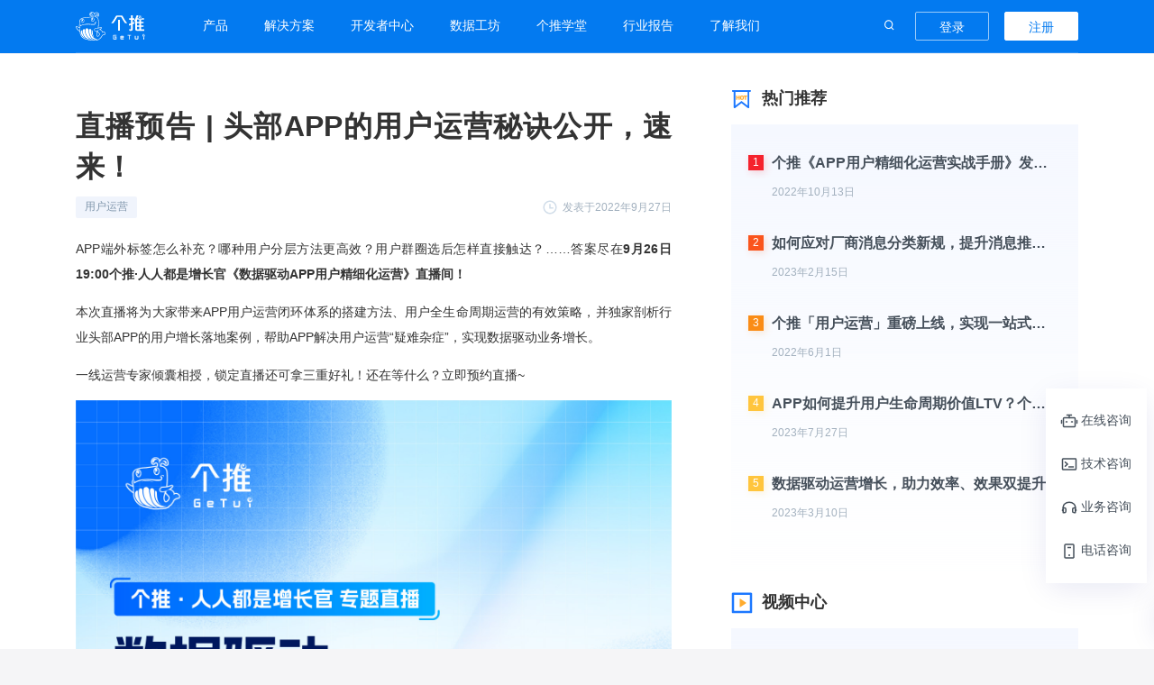

--- FILE ---
content_type: text/html; charset=utf-8
request_url: https://www.getui.com/college/2022092020
body_size: 15304
content:
<!doctype html><html data-n-head-ssr data-n-head=""><head><meta name="baidu-site-verification" content="mgYwjEiUmu"><title data-n-head="true">直播预告 | 头部APP的用户运营秘诀公开，速来！</title><meta data-n-head="true" charset="utf-8"><meta data-n-head="true" name="format-detection" content="telephone=no"><meta data-n-head="true" name="viewport" content="width=device-width,user-scalable=no,initial-scale=1,maximum-scale=1,minimum-scale=1"><meta data-n-head="true" http-equiv="X-UA-Compatible" content="IE=edge"><meta data-n-head="true" http-equiv="Cache-Control" content="no-transform"><meta data-n-head="true" http-equiv="Pragma" content="no-cache"><meta data-n-head="true" http-equiv="Cache-Control" content="no-siteapp"><meta data-n-head="true" name="applicable-device" content="pc,mobile"><meta data-n-head="true" data-hid="description" name="description" content="9月26日(下周一）晚19：00，一线专家分享 APP 数字化运营方法与实践"><link data-n-head="true" rel="stylesheet" href="/global_style/special_date_global.css"><link data-n-head="true" rel="stylesheet" href="https://gt-static.getui.com/getui_pc/static/css/swiper.min.css"><link data-n-head="true" rel="icon" type="image/x-icon" href="https://gt-static.getui.com/getui_pc/static/favicon.ico"><link data-n-head="true" rel="alternate" media="only screen and (max-width: 640px)" href="https://m.getui.com/college/2022092020"><link data-n-head="true" rel="canonical" href="https://www.getui.com/college/2022092020"><script data-n-head="true" src="https://gt-static.getui.com/getui_pc/static/js/common_canvas.js"></script><script data-n-head="true" src="https://gt-static.getui.com/getui_pc/static/js/intro_canvas_v20201018.js"></script><script data-n-head="true" src="https://gt-static.getui.com/getui_pc/static/js/swiper.min.js" defer="true"></script><script data-n-head="true" src="https://gt-static.getui.com/getui_pc/static/js/fp2.min.js" defer="true"></script><script data-n-head="true" src="https://gt-static.getui.com/getui_pc/static/js/render.js" defer="true"></script><script data-n-head="true" src="https://gt-static.getui.com/getui_pc/static/js/fintech_canvas_v20201018.js" defer="true"></script><script data-n-head="true" src="https://gt-static.getui.com/getui_pc/static/js/verification_canvas.js" defer="true"></script><link rel="stylesheet" href="https://gt-static.getui.com/getui_pc/client/501bd13f0755dec090eb.css"><link rel="stylesheet" href="https://gt-static.getui.com/getui_pc/client/cf7c3f0aef9aa4c50d4d.css"><script>function loadRemoteScript(n,e,t,i){var o=document.getElementsByTagName("HEAD").item(0),c=document.createElement("script");c.type="text/javascript",c.src=t,c.async=!0,c.defer=!0,i&&(c.onload=i),o.appendChild(c)}function oneidInit(){var n=0;function e(){window.OneID.init({appId:"vuVqiPwNbl6FCfHxiTZox4",onSuccess:function(n){console.log("OneID init success",JSON.stringify(n))},onFailure:function(n){console.log("OneID init failure",n)}})}loadRemoteScript(!0,!0,"https://cdn-getuigw.getui.com/oneid_sdk/three.min.js",function(){2===++n&&e()}),loadRemoteScript(!0,!0,"https://cdn-getuigw.getui.com/oneid_sdk/gtoneid-min.js",function(){2===++n&&e()})}oneidInit()</script><script>function isDevFn(href) {
        return (
          href.includes('http://dev-k8s-isg.ge.cn') ||
          window.location.hostname === 'localhost' ||
          window.location.hostname === '127.0.0.1'
        )
      }
      const isProd = location.host.includes('getui.com')
      const isDev = isDevFn(window.location.href)
      var oHead = document.getElementsByTagName('HEAD').item(0)
      function alkaidInit() {
        var oScript = document.createElement('script')
        oScript.type = 'text/javascript'
        if (isProd) {
          oScript.src = 'https://tracking.getui.com/pro/GetuiTrackingSdk.min.js'
        } else {
          oScript.src = 'https://192.168.10.40:8667/test/GetuiTrackingSdk.min.js'
        }

        oScript.onload = function () {
          window.GT_TRACKING = window.Alkaid
          window.GT_TRACKING.init({
            domain_id: '01', // 域Id
            project_id: 'official-getui-pc', // 项目Id
            send_api_type: 'image', // 默认上传模式 image | ajax
            auto_listen_click: false,
            show_log: !isProd,
            error_monitor: isProd,
            global_business: {
              userId: localStorage.getItem('userId'),
              userName: localStorage.getItem('dev-user')
            }
          })
        }
        oHead.appendChild(oScript)
        window.AlkaidTempList = []
        if (!window.Alkaid) {
          window.Alkaid = {}
          var ifs = ['init', 'send', 'setGlobalBusinessData']
          for (var i = 0; i < ifs.length; i++) {
            (function (key) {
              window.Alkaid[key] = function () {
                window.AlkaidTempList.push({
                  name: key,
                  arg: arguments
                })
              }
            })(ifs[i])
          }
        }
      }
      function initIdoSDK() {
        let oScript = document.createElement('script')
  oScript.type = 'text/javascript'
  let sdkAppId
  if (isProd) {
          oScript.src = 'https://cdn-getuigw.getui.com/ido_sdk/gsido-min.js'
    sdkAppId = 'vuVqiPwNbl6FCfHxiTZox4'
  } else if (isDev) {
          oScript.src = 'http://192.168.10.211:12222/ido_sdk/gsido-min-dev.js'
    sdkAppId = 'C80nG3pvsr7lphruihj6bA'
  } else {
          oScript.src = 'https://cdn-getuigw.getui.com/ido_sdk/gsido-min.js'
    sdkAppId = 'TlQq8DE7u375lgRBKV4dw8'
  }
        oScript.onload = function () {
          if (window.GsIdoInvalid) return
    try {
            window.GsIdo = GsIdo
            window.GsIdo.init({
              gsAppid: sdkAppId
            })
      window.GsIdo.setDebugEnable(false)
    } catch (error) {
            console.log('error :>> ', error)
    }
        }
  oHead.appendChild(oScript)
  if (!window.GsIdo) {
          window.GsIdo = {}
    var ifs = [
            'gtcid',
            'onBeginEvent',
            'onEndEvent',
            'onEvent',
            'setProfile',
            'setDebugEnable',
            'getVersion',
            'setUserId',
            'setSessionTimeoutMillis',
            'getSessionTimeoutMillis',
            'setMinActiveMillis',
            'getMinActiveMillis',
            'setMaxActiveMillis',
            'getMaxActiveMillis',
            'setEventUploadInterval',
            'setEventForceUploadSize',
            'setProfileUploadInterval',
            'setProfileForceUploadSize'
          ]
    for (let i = 0; i < ifs.length; i++) {
            let key = ifs[i]
      window.GsIdo[key] = function () {
              window.GSIDOLazyActions.push({
                key,
                args: arguments
              })
      }
    }
        }
      }
      initIdoSDK()
alkaidInit()</script><script>"/"===window.location.pathname&&document.documentElement.classList.add("home-page-special-day"),document.documentElement.classList.add("getui-pc-special-day")</script><script>var browser={versions:function(){var e=navigator.userAgent;navigator.appVersion;return{trident:-1<e.indexOf("Trident"),presto:-1<e.indexOf("Presto"),webKit:-1<e.indexOf("AppleWebKit"),gecko:-1<e.indexOf("Gecko")&&-1==e.indexOf("KHTML"),mobile:!!e.match(/AppleWebKit.*Mobile.*/),ios:!!e.match(/\(i[^;]+;( U;)? CPU.+Mac OS X/),android:-1<e.indexOf("Android"),iPhone:-1<e.indexOf("iPhone"),iPad:-1<e.indexOf("iPad"),webApp:-1==e.indexOf("Safari")}}(),language:(navigator.browserLanguage||navigator.language).toLowerCase()},isMobile=browser.versions.mobile||browser.versions.ios||browser.versions.android||browser.versions.iPhone||browser.versions.iPad;isMobile&&function(e,i){var n=e.documentElement,o="orientationchange"in window?"orientationchange":"resize",r=function(){var e=n.clientWidth;e&&(n.style.fontSize=60*e/750+"px")};e.addEventListener&&(i.addEventListener(o,r,!1),e.addEventListener("DOMContentLoaded",r,!1))}(document,window)</script><script defer>!function(){var t=document.createElement("script"),e=window.location.protocol.split(":")[0];t.src="https"===e?"https://zz.bdstatic.com/linksubmit/push.js":"http://push.zhanzhang.baidu.com/push.js";var s=document.getElementsByTagName("script")[0];s.parentNode.insertBefore(t,s)}()</script><script>!function(e,t,a,n,g){e[n]=e[n]||[],e[n].push({"gtm.start":(new Date).getTime(),event:"gtm.js"});var m=t.getElementsByTagName(a)[0],r=t.createElement(a);r.async=!0,r.src="https://www.googletagmanager.com/gtm.js?id=GTM-MDRS79B",m.parentNode.insertBefore(r,m)}(window,document,"script","dataLayer")</script><script>!function(e,t,n,c,s,a,m){e.MauticTrackingObject=s,e.mt=e.mt||function(){(e.mt.q=e.mt.q||[]).push(arguments)},a=t.createElement(n),m=t.getElementsByTagName(n)[0],a.async=1,a.src="https://getui.huoyan.cn/hyy.js",m.parentNode.insertBefore(a,m)}(window,document,"script",0,"mt");var g_hy_user={};mt("send","pageview",g_hy_user)</script><script>window.staticPath="https://gt-static.getui.com/getui_pc/static"</script></head><body data-n-head=""><noscript><iframe src="https://www.googletagmanager.com/ns.html?id=GTM-MDRS79B" height="0" width="0" style="display:none;visibility:hidden"></iframe></noscript><div data-server-rendered="true" id="__nuxt"><!----><div id="__layout"><div id="default-view" class="default-view" data-v-501ec63a><header class="pc-header fixed-background" data-v-a448b734 data-v-501ec63a><div class="header-main" data-v-a448b734><div class="header-main-wrap light" data-v-a448b734><div class="fl header-left-side" data-v-a448b734><a href="/" class="nuxt-link-active" data-v-a448b734><img src="https://gt-static.getui.com/getui_pc/client/img/e33ecd9.svg" alt="" data-v-a448b734></a></div> <ul class="fl top-nav-list" data-v-a448b734><li class="category" data-v-78b6a777 data-v-a448b734><a class="header-link" data-v-78b6a777>
    产品
  </a> <div class="category__box" data-v-78b6a777><div class="sub-category-list product" data-v-78b6a777><div class="sub-category-list__column" data-v-78b6a777><p class="sub-category-list__classify" data-v-78b6a777><img src="https://gt-static.getui.com/getui_pc/client/img/c358ec0.svg" class="classify_icon" data-v-78b6a777>
          开发者工具
          <!----></p> <ul class="sub-category-list__list" data-v-78b6a777><li class="sub-category-list__menu sub-category-list__hover" data-v-78b6a777><span class="sub-category-list__hover__content category-item-notificationPush" data-v-78b6a777>消息推送</span> <!----> <!----> <img src="[data-uri]" class="sub-category-list__hover__arrow" data-v-78b6a777></li><li class="sub-category-list__menu sub-category-list__hover" data-v-78b6a777><span class="sub-category-list__hover__content category-item-appPush" data-v-78b6a777>海外推送</span> <!----> <!----> <img src="[data-uri]" class="sub-category-list__hover__arrow" data-v-78b6a777></li><li class="sub-category-list__menu sub-category-list__hover" data-v-78b6a777><span class="sub-category-list__hover__content category-item-aiSDK" data-v-78b6a777>AI SDK</span> <!----> <img src="https://gt-static.getui.com/getui_pc/client/img/eab29bb.svg" class="sub-category-list__hover__hot" data-v-78b6a777> <img src="[data-uri]" class="sub-category-list__hover__arrow" data-v-78b6a777></li><li class="sub-category-list__menu sub-category-list__hover" data-v-78b6a777><span class="sub-category-list__hover__content category-item-verification" data-v-78b6a777>一键认证</span> <!----> <!----> <img src="[data-uri]" class="sub-category-list__hover__arrow" data-v-78b6a777></li><li class="sub-category-list__menu sub-category-list__hover" data-v-78b6a777><span class="sub-category-list__hover__content category-item-visionIntelligence" data-v-78b6a777>视觉智能</span> <!----> <!----> <img src="[data-uri]" class="sub-category-list__hover__arrow" data-v-78b6a777></li></ul></div><div class="sub-category-list__column" data-v-78b6a777><p class="sub-category-list__classify" data-v-78b6a777><img src="https://gt-static.getui.com/getui_pc/client/img/04e641a.svg" class="classify_icon" data-v-78b6a777>
          运营增长
          <!----></p> <ul class="sub-category-list__list" data-v-78b6a777><li class="sub-category-list__menu sub-category-list__hover" data-v-78b6a777><span class="sub-category-list__hover__content category-item-intelligentDataOperation" data-v-78b6a777>用户运营</span> <!----> <!----> <img src="[data-uri]" class="sub-category-list__hover__arrow" data-v-78b6a777></li><li class="sub-category-list__menu sub-category-list__hover" data-v-78b6a777><span class="sub-category-list__hover__content category-item-chatBi" data-v-78b6a777>Chat BI</span> <!----> <img src="https://gt-static.getui.com/getui_pc/client/img/eab29bb.svg" class="sub-category-list__hover__hot" data-v-78b6a777> <img src="[data-uri]" class="sub-category-list__hover__arrow" data-v-78b6a777></li><li class="sub-category-list__menu sub-category-list__hover" data-v-78b6a777><span class="sub-category-list__hover__content category-item-message-center" data-v-78b6a777>消息中心</span> <!----> <!----> <img src="[data-uri]" class="sub-category-list__hover__arrow" data-v-78b6a777></li></ul></div><div class="sub-category-list__column" data-v-78b6a777><p class="sub-category-list__classify" data-v-78b6a777><img src="https://gt-static.getui.com/getui_pc/client/img/0eb5352.svg" class="classify_icon" data-v-78b6a777>
          数据洞察
          <!----></p> <ul class="sub-category-list__list" data-v-78b6a777><li class="sub-category-list__menu sub-category-list__hover" data-v-78b6a777><span class="sub-category-list__hover__content category-item-dmpPan" data-v-78b6a777>营销数盘</span> <!----> <!----> <img src="[data-uri]" class="sub-category-list__hover__arrow" data-v-78b6a777></li><li class="sub-category-list__menu sub-category-list__hover" data-v-78b6a777><span class="sub-category-list__hover__content category-item-demographicPan" data-v-78b6a777>人口数盘</span> <!----> <!----> <img src="[data-uri]" class="sub-category-list__hover__arrow" data-v-78b6a777></li></ul></div><div class="sub-category-list__column" data-v-78b6a777><p class="sub-category-list__classify" data-v-78b6a777><img src="https://gt-static.getui.com/getui_pc/client/img/81089f9.svg" class="classify_icon" data-v-78b6a777>
          AI提效
          <img src="https://gt-static.getui.com/getui_pc/client/img/d05b7c6.svg" class="category__hot" data-v-78b6a777></p> <ul class="sub-category-list__list" data-v-78b6a777><li class="sub-category-list__menu sub-category-list__hover" data-v-78b6a777><span class="sub-category-list__hover__content category-item-aiWorkstation" data-v-78b6a777>个知·智能工作站</span> <!----> <!----> <img src="[data-uri]" class="sub-category-list__hover__arrow" data-v-78b6a777></li><li class="sub-category-list__menu sub-category-list__hover" data-v-78b6a777><span class="sub-category-list__hover__content category-item-gezhi" data-v-78b6a777>个知AI个人版</span> <!----> <!----> <img src="[data-uri]" class="sub-category-list__hover__arrow" data-v-78b6a777></li></ul></div></div> <!----> <!----></div></li><li class="category" data-v-78b6a777 data-v-a448b734><a class="header-link" data-v-78b6a777>
    解决方案
  </a> <div class="category__box" data-v-78b6a777><div class="sub-category-list product" data-v-78b6a777><div class="sub-category-list__column" data-v-78b6a777><p class="sub-category-list__classify" data-v-78b6a777><img src="https://gt-static.getui.com/getui_pc/client/img/1e1dbb3.svg" class="classify_icon" data-v-78b6a777>
          通用解决方案
          <!----></p> <ul class="sub-category-list__list" data-v-78b6a777><li class="sub-category-list__menu sub-category-list__hover" data-v-78b6a777><span class="sub-category-list__hover__content category-item-dios" data-v-78b6a777>数据中台解决方案</span> <!----> <!----> <img src="[data-uri]" class="sub-category-list__hover__arrow" data-v-78b6a777></li></ul></div><div class="sub-category-list__column" data-v-78b6a777><p class="sub-category-list__classify" data-v-78b6a777><img src="https://gt-static.getui.com/getui_pc/client/img/81089f9.svg" class="classify_icon" data-v-78b6a777>
          AI解决方案
          <img src="https://gt-static.getui.com/getui_pc/client/img/d05b7c6.svg" class="category__hot" data-v-78b6a777></p> <ul class="sub-category-list__list" data-v-78b6a777><li class="sub-category-list__menu sub-category-list__hover" data-v-78b6a777><span class="sub-category-list__hover__content category-item-gaistation" data-v-78b6a777>个知·智能工作站</span> <!----> <!----> <img src="[data-uri]" class="sub-category-list__hover__arrow" data-v-78b6a777></li></ul></div><div class="sub-category-list__column" data-v-78b6a777><p class="sub-category-list__classify" data-v-78b6a777><img src="https://gt-static.getui.com/getui_pc/client/img/14891e8.svg" class="classify_icon" data-v-78b6a777>
          行业解决方案
          <!----></p> <ul class="sub-category-list__list" data-v-78b6a777><li class="sub-category-list__menu sub-category-list__hover" data-v-78b6a777><span class="sub-category-list__hover__content category-item-growing" data-v-78b6a777>互联网增长</span> <!----> <!----> <img src="[data-uri]" class="sub-category-list__hover__arrow" data-v-78b6a777></li><li class="sub-category-list__menu sub-category-list__hover" data-v-78b6a777><span class="sub-category-list__hover__content category-item-dmp" data-v-78b6a777>品牌营销</span> <!----> <!----> <img src="[data-uri]" class="sub-category-list__hover__arrow" data-v-78b6a777></li><li class="sub-category-list__menu sub-category-list__hover" data-v-78b6a777><span class="sub-category-list__hover__content category-item-smart-city" data-v-78b6a777>城市治理</span> <!----> <!----> <img src="[data-uri]" class="sub-category-list__hover__arrow" data-v-78b6a777></li><li class="sub-category-list__menu sub-category-list__hover" data-v-78b6a777><span class="sub-category-list__hover__content category-item-publicity-prevention-platform" data-v-78b6a777>大数据精准宣防</span> <!----> <!----> <img src="[data-uri]" class="sub-category-list__hover__arrow" data-v-78b6a777></li><li class="sub-category-list__menu sub-category-list__hover" data-v-78b6a777><span class="sub-category-list__hover__content category-item-banking" data-v-78b6a777>银行数字化</span> <!----> <!----> <img src="[data-uri]" class="sub-category-list__hover__arrow" data-v-78b6a777></li><li class="sub-category-list__menu sub-category-list__hover" data-v-78b6a777><span class="sub-category-list__hover__content category-item-fintech" data-v-78b6a777>智能风控</span> <!----> <!----> <img src="[data-uri]" class="sub-category-list__hover__arrow" data-v-78b6a777></li><li class="sub-category-list__menu sub-category-list__hover" data-v-78b6a777><span class="sub-category-list__hover__content category-item-public-services" data-v-78b6a777>科技公益</span> <!----> <!----> <img src="[data-uri]" class="sub-category-list__hover__arrow" data-v-78b6a777></li></ul></div></div> <!----> <!----></div></li><li class="category" data-v-78b6a777 data-v-a448b734><a class="header-link" data-v-78b6a777>
    开发者中心
  </a> <div class="category__box" data-v-78b6a777><!----> <div class="sub-category-list with-desc" data-v-78b6a777><a rel="external nofollow" class="sub-category-list__column sub-category-list__hover" data-v-78b6a777><p class="sub-category-list__classify" data-v-78b6a777><img src="https://gt-static.getui.com/getui_pc/client/img/ee2ee45.svg" class="classify_icon" data-v-78b6a777> <span class="sub-category-list__hover__content category-item-sdkDownload" data-v-78b6a777>SDK下载</span> <img src="[data-uri]" class="sub-category-list__hover__arrow" data-v-78b6a777></p> <p class="sub-category-list__desc" data-v-78b6a777>
          SDK一站式下载
        </p></a><a href="https://docs.getui.com/" class="sub-category-list__column sub-category-list__hover" data-v-78b6a777><p class="sub-category-list__classify" data-v-78b6a777><img src="https://gt-static.getui.com/getui_pc/client/img/87e0eeb.svg" class="classify_icon" data-v-78b6a777> <span class="sub-category-list__hover__content category-item-documentCenter" data-v-78b6a777>文档中心</span> <img src="[data-uri]" class="sub-category-list__hover__arrow" data-v-78b6a777></p> <p class="sub-category-list__desc" data-v-78b6a777>
          产品与文档入口
        </p></a><a rel="external nofollow" href="/compliance" class="sub-category-list__column sub-category-list__hover" data-v-78b6a777><p class="sub-category-list__classify" data-v-78b6a777><img src="https://gt-static.getui.com/getui_pc/client/img/852a3bb.svg" class="classify_icon" data-v-78b6a777> <span class="sub-category-list__hover__content category-item-compliance" data-v-78b6a777>合规指南</span> <img src="[data-uri]" class="sub-category-list__hover__arrow" data-v-78b6a777></p> <p class="sub-category-list__desc" data-v-78b6a777>
          集成上线前必读
        </p></a><a rel="external nofollow" href="https://dev.getui.com" class="sub-category-list__column sub-category-list__hover" data-v-78b6a777><p class="sub-category-list__classify" data-v-78b6a777><img src="https://gt-static.getui.com/getui_pc/client/img/b07e2bc.svg" class="classify_icon" data-v-78b6a777> <span class="sub-category-list__hover__content category-item-devCenter" data-v-78b6a777>我的开发者中心</span> <img src="[data-uri]" class="sub-category-list__hover__arrow" data-v-78b6a777></p> <p class="sub-category-list__desc" data-v-78b6a777>
          进入开发者中心
        </p></a></div> <!----></div></li><li class="category" data-v-78b6a777 data-v-a448b734><a class="header-link" data-v-78b6a777>
    数据工坊
  </a> <div class="category__box" data-v-78b6a777><!----> <!----> <!----></div></li><li class="category" data-v-78b6a777 data-v-a448b734><a class="header-link" data-v-78b6a777>
    个推学堂
  </a> <div class="category__box" data-v-78b6a777><!----> <!----> <!----></div></li><li class="category" data-v-78b6a777 data-v-a448b734><a class="header-link" data-v-78b6a777>
    行业报告
  </a> <div class="category__box" data-v-78b6a777><!----> <!----> <!----></div></li><li class="category pos-relative" data-v-78b6a777 data-v-a448b734><a class="header-link" data-v-78b6a777>
    了解我们
  </a> <div class="category__box" data-v-78b6a777><!----> <!----> <div class="sub-category-list simple" data-v-78b6a777><ul class="sub-category-list__column" data-v-78b6a777><li class="sub-category-list__menu sub-category-list__hover" data-v-78b6a777><img src="https://gt-static.getui.com/getui_pc/client/img/3685d63.svg" alt class="sub-category-list__hover__icon" data-v-78b6a777> <span class="sub-category-list__hover__content" data-v-78b6a777>公司介绍</span> <img src="[data-uri]" class="sub-category-list__hover__arrow" data-v-78b6a777></li><li class="sub-category-list__menu sub-category-list__hover" data-v-78b6a777><img src="https://gt-static.getui.com/getui_pc/client/img/4a8199e.svg" alt class="sub-category-list__hover__icon" data-v-78b6a777> <span class="sub-category-list__hover__content" data-v-78b6a777>品牌活动</span> <img src="[data-uri]" class="sub-category-list__hover__arrow" data-v-78b6a777></li><li class="sub-category-list__menu sub-category-list__hover" data-v-78b6a777><img src="https://gt-static.getui.com/getui_pc/client/img/f263463.svg" alt class="sub-category-list__hover__icon" data-v-78b6a777> <span class="sub-category-list__hover__content" data-v-78b6a777>新闻资讯</span> <img src="[data-uri]" class="sub-category-list__hover__arrow" data-v-78b6a777></li><li class="sub-category-list__menu sub-category-list__hover" data-v-78b6a777><img src="https://gt-static.getui.com/getui_pc/client/img/c41a133.svg" alt class="sub-category-list__hover__icon" data-v-78b6a777> <span class="sub-category-list__hover__content" data-v-78b6a777>加入我们</span> <img src="[data-uri]" class="sub-category-list__hover__arrow" data-v-78b6a777></li></ul></div></div></li></ul> <div class="fr nav-right-side" data-v-a448b734><div class="header-search header-search" data-v-8733b1ec data-v-a448b734><input type="text" placeholder="请输入关键词" value="" class="header-search__input" data-v-8733b1ec> <button class="header-search__btn--search" data-v-8733b1ec></button> <button class="header-search__btn--close" data-v-8733b1ec></button></div> <span class="before-login" data-v-a448b734 data-v-a448b734><a target="_blank" rel="external nofollow" href="https://dev.getui.com?userInfo=eventType:page;page:college-id;uuid:false#/login" class="bar-primary-btn" data-v-72af5608 data-v-a448b734>登录</a> <a target="_blank" rel="external nofollow" href="https://dev.getui.com?userInfo=eventType:page;page:college-id;uuid:false#/login?mode=register" class="bar-default-btn" data-v-72af5608 data-v-a448b734>注册</a></span></div></div></div> <div class="gt-dialog__wrapper sdk-download-dialog" style="display:none;" data-v-3bf5f10a data-v-a448b734><div class="gt-dialog" style="margin-top:15vh;width:360px;"><div class="gt-dialog__header"><span class="gt-dialog__title">温馨提醒</span><button type="button" aria-label="Close" class="gt-dialog__headerbtn"><i class="gt-dialog__close gt-icon gt-icon-close"></i></button></div><!----><!----></div></div></header> <div class="page" data-v-e5798976 data-v-501ec63a><div class="page-content" data-v-e5798976><div class="page-content-left" data-v-e5798976><div class="contentModule" data-v-035420ec data-v-e5798976><section class="content" data-v-035420ec><h1 class="content__title" data-v-035420ec>直播预告 | 头部APP的用户运营秘诀公开，速来！</h1> <div class="content__info" data-v-035420ec><ul class="content__info__tagList" data-v-035420ec><li class="content__info__tag tag-click" data-v-035420ec>
          用户运营
          </li></ul> <span class="content__info__date" data-v-035420ec><img src="https://gt-static.getui.com/getui_pc/client/img/b4f8363.svg" alt class="content__info__date__icon" data-v-035420ec>
        发表于2022年9月27日
      </span></div> <div id="shadow" class="content__index" data-v-035420ec><p>APP端外标签怎么补充？哪种用户分层方法更高效？用户群圈选后怎样直接触达？&hellip;&hellip;答案尽在<strong>9月26日19:00个推&middot;人人都是增长官《数据驱动APP用户精细化运营》直播间！</strong></p>
<p>本次直播将为大家带来APP用户运营闭环体系的搭建方法、用户全生命周期运营的有效策略，并独家剖析行业头部APP的用户增长落地案例，帮助APP解决用户运营&ldquo;疑难杂症&rdquo;，实现数据驱动业务增长。</p>
<p>一线运营专家倾囊相授，锁定直播还可拿三重好礼！还在等什么？立即预约直播~</p>
<p><img src="/picture/college/2022/9/20/87b5df58fbcb401fb52ecdb34832140b.jpg" /></p></div></section> <div class="footer" data-v-035420ec><div class="share" data-v-035420ec><span class="des" data-v-035420ec>分享到：</span> <i class="iconfont icon-qq-fill" data-v-035420ec></i> <i class="iconfont icon-weibo-fill" data-v-035420ec></i> <div class="canvas-wrapper" style="display:none;" data-v-035420ec><canvas data-v-035420ec></canvas> <p class="des" data-v-035420ec>
          微信扫描上方二维码
          <br data-v-035420ec>分享文章到朋友圈
        </p></div> <i class="iconfont icon-wechat-fill" data-v-035420ec></i></div> <img src="https://gt-static.getui.com/getui_pc/client/img/27a1dd2.svg" class="marks" data-v-035420ec> <div class="line" data-v-035420ec></div></div> <!----> <div class="guessLike" data-v-035420ec><div class="guessLike__head" data-v-035420ec><img src="https://gt-static.getui.com/getui_pc/client/img/328a8d8.svg" alt class="guessLike__head__icon" data-v-035420ec> <h3 class="guessLike__head__title" data-v-035420ec>猜你喜欢</h3></div> <ul class=" guessLike__index" data-v-035420ec><li data-v-035420ec><a href="/college/2026011974" class="animation__content guessLike__index__title" data-v-035420ec><span class="animation__content--text" data-v-035420ec>个推_开吧：“大数据+AI”让运营效率翻倍！融媒体数智升级新标杆</span></a></li><li data-v-035420ec><a href="/college/2025123096" class="animation__content guessLike__index__title" data-v-035420ec><span class="animation__content--text" data-v-035420ec>转化效率提升50%！个推携手知名出行平台玩转数智运营</span></a></li><li data-v-035420ec><a href="/college/2026010846" class="animation__content guessLike__index__title" data-v-035420ec><span class="animation__content--text" data-v-035420ec>2026，有AI ，更鲸彩</span></a></li></ul></div></div></div> <div class="page-content-right" style="position:static;" data-v-e5798976><div class="asideModule" style="width:388px;padding-bottom:48px;" data-v-636c5ac6 data-v-e5798976><div class="aside" style="order:1;" data-v-636c5ac6><div class="aside__title" data-v-636c5ac6><img src="https://gt-static.getui.com/getui_pc/client/img/53da7fd.svg" alt class="aside__title__icon" data-v-636c5ac6>
        热门推荐
      </div> <div class="aside__index" data-v-636c5ac6><ul data-v-636c5ac6><li class="animation__content" data-v-f0a43cd6 data-v-636c5ac6><a href="/college/2022101311" target="_blank" class="hotArticle" data-v-f0a43cd6><div class="hotArticle__num" style="box-shadow: 2px 2px 9px 0 #F5222D32;background-color:#F5222D;" data-v-f0a43cd6>1</div> <div class="hotArticle__info" data-v-f0a43cd6><h3 class="animation__content--text hotArticle__info__title" data-v-f0a43cd6>个推《APP用户精细化运营实战手册》发布，提供用户运营体系搭建超全攻略</h3> <p class="hotArticle__info__date" data-v-f0a43cd6>2022年10月13日</p></div></a></li><li class="animation__content" data-v-f0a43cd6 data-v-636c5ac6><a href="/college/2023021568" target="_blank" class="hotArticle" data-v-f0a43cd6><div class="hotArticle__num" style="box-shadow: 2px 2px 9px 0 #FA541C32;background-color:#FA541C;" data-v-f0a43cd6>2</div> <div class="hotArticle__info" data-v-f0a43cd6><h3 class="animation__content--text hotArticle__info__title" data-v-f0a43cd6>如何应对厂商消息分类新规，提升消息推送到达率？</h3> <p class="hotArticle__info__date" data-v-f0a43cd6>2023年2月15日</p></div></a></li><li class="animation__content" data-v-f0a43cd6 data-v-636c5ac6><a href="/college/2022060137" target="_blank" class="hotArticle" data-v-f0a43cd6><div class="hotArticle__num" style="box-shadow: 2px 2px 9px 0 #FA8C1632;background-color:#FA8C16;" data-v-f0a43cd6>3</div> <div class="hotArticle__info" data-v-f0a43cd6><h3 class="animation__content--text hotArticle__info__title" data-v-f0a43cd6>个推「用户运营」重磅上线，实现一站式用户洞察与数据分析</h3> <p class="hotArticle__info__date" data-v-f0a43cd6>2022年6月1日</p></div></a></li><li class="animation__content" data-v-f0a43cd6 data-v-636c5ac6><a href="/college/2023071466" target="_blank" class="hotArticle" data-v-f0a43cd6><div class="hotArticle__num" style="box-shadow: 2px 2px 9px 0 #FFC53D32;background-color:#FFC53D;" data-v-f0a43cd6>4</div> <div class="hotArticle__info" data-v-f0a43cd6><h3 class="animation__content--text hotArticle__info__title" data-v-f0a43cd6>APP如何提升用户生命周期价值LTV？个推数智运营服务提供解决方案</h3> <p class="hotArticle__info__date" data-v-f0a43cd6>2023年7月27日</p></div></a></li><li class="animation__content" data-v-f0a43cd6 data-v-636c5ac6><a href="/college/2023031014" target="_blank" class="hotArticle" data-v-f0a43cd6><div class="hotArticle__num" style="box-shadow: 2px 2px 9px 0 #FFC53D32;background-color:#FFC53D;" data-v-f0a43cd6>5</div> <div class="hotArticle__info" data-v-f0a43cd6><h3 class="animation__content--text hotArticle__info__title" data-v-f0a43cd6>数据驱动运营增长，助力效率、效果双提升</h3> <p class="hotArticle__info__date" data-v-f0a43cd6>2023年3月10日</p></div></a></li></ul></div></div><div class="aside" style="order:3;" data-v-636c5ac6><div class="aside__title" data-v-636c5ac6><img src="https://gt-static.getui.com/getui_pc/client/img/fffd46b.svg" alt class="aside__title__icon" data-v-636c5ac6>
        视频中心
      </div> <div class="aside__index" data-v-636c5ac6><ul data-v-636c5ac6><li data-v-37be4d2e data-v-636c5ac6><a href="/college/video/2022093019" class="animation__content item" data-v-37be4d2e><div class="img-wrap" style="background-image:url(/picture/college/2022/11/2/8c405250487b46bea1cb0376efd08836.png);" data-v-37be4d2e><div class="img-mask" data-v-37be4d2e></div></div> <div class="info" data-v-37be4d2e><p class=" title" data-v-37be4d2e><span class="animation__content--text" data-v-37be4d2e>个推·人人都是增长官—《数据驱动APP用户精细化运营》</span></p> <p class="summary" data-v-37be4d2e> 3招搞定用户运营“疑难杂症”</p></div></a></li><li data-v-37be4d2e data-v-636c5ac6><a href="/college/video/2023062765" class="animation__content item" data-v-37be4d2e><div class="img-wrap" style="background-image:url(/picture/college/2023/6/27/f7a4689c553a443394127c978f0e61a3.jpg);" data-v-37be4d2e><div class="img-mask" data-v-37be4d2e></div></div> <div class="info" data-v-37be4d2e><p class=" title" data-v-37be4d2e><span class="animation__content--text" data-v-37be4d2e>个推消息推送专项运营提升方案5大亮点解读</span></p> <p class="summary" data-v-37be4d2e>个推将数智运营服务在消息推送场景率先落地，发布了消息推送专项运营提升方案。</p></div></a></li><li data-v-37be4d2e data-v-636c5ac6><a href="/college/video/2024012652" class="animation__content item" data-v-37be4d2e><div class="img-wrap" style="background-image:url(/picture/college/2024/1/26/9f460e2a5ef84c968a3b394889086dcc.png);" data-v-37be4d2e><div class="img-mask" data-v-37be4d2e></div></div> <div class="info" data-v-37be4d2e><p class=" title" data-v-37be4d2e><span class="animation__content--text" data-v-37be4d2e>资深互联网运营专家韩叙：挖掘内容红利促增长</span></p> <p class="summary" data-v-37be4d2e>内容运营是APP运营的重要一环。互联网时代，内容的生产方式、分发方式、消费方式都发生了巨大变革。</p></div></a></li></ul></div></div><div class="aside" style="order:4;" data-v-636c5ac6><div class="aside__title" data-v-636c5ac6><img src="[data-uri]" alt class="aside__title__icon" data-v-636c5ac6>
        关注我们
      </div> <div class="aside__index" data-v-636c5ac6><ul data-v-636c5ac6><li class="getuiAd" data-v-1807bf48 data-v-636c5ac6><img src="https://gt-static.getui.com/getui_pc/client/img/66a6caa.jpg" alt class="getuiAd__qrCode" data-v-1807bf48> <div class="getuiAd__info" data-v-1807bf48><h3 class="getuiAd__info__title" data-v-1807bf48>每日互动官方微信号</h3> <p class="getuiAd__info__dec" data-v-1807bf48>公司动态、品牌活动</p></div></li><li class="getuiAd" data-v-1807bf48 data-v-636c5ac6><img src="https://gt-static.getui.com/getui_pc/client/img/420cf8f.jpg" alt class="getuiAd__qrCode" data-v-1807bf48> <div class="getuiAd__info" data-v-1807bf48><h3 class="getuiAd__info__title" data-v-1807bf48>个推官方微信号</h3> <p class="getuiAd__info__dec" data-v-1807bf48>新品发布、官方资讯</p></div></li><li class="getuiAd" data-v-1807bf48 data-v-636c5ac6><img src="https://gt-static.getui.com/getui_pc/client/img/3e61a07.jpg" alt class="getuiAd__qrCode" data-v-1807bf48> <div class="getuiAd__info" data-v-1807bf48><h3 class="getuiAd__info__title" data-v-1807bf48>个推技术实践</h3> <p class="getuiAd__info__dec" data-v-1807bf48>技术干货、前沿科技</p></div></li></ul></div></div></div></div></div></div> <div class="footer" data-v-0f379f90 data-v-501ec63a><div class="footer__wrap" data-v-0f379f90><div class="footer__module" data-v-0f379f90><ul class="footer__page" data-v-0f379f90><li class="footer__product" data-v-0f379f90><p class="footer__title ayout-module__content__title" data-v-0f379f90>产品</p> <ul data-v-0f379f90><li class="footer__label layout-module__content__index layout-module__text--lucency" data-v-0f379f90><a href="/gaistation" target="_self" data-v-0f379f90>个知·智能工作站</a></li><li class="footer__label layout-module__content__index layout-module__text--lucency" data-v-0f379f90><a href="/notification-push" target="_self" data-v-0f379f90>消息推送</a></li><li class="footer__label layout-module__content__index layout-module__text--lucency" data-v-0f379f90><a href="/intelligent-data-operation" target="_self" data-v-0f379f90>用户运营</a></li><li class="footer__label layout-module__content__index layout-module__text--lucency" data-v-0f379f90><a href="/ai-sdk" target="_self" data-v-0f379f90>AI SDK</a></li><li class="footer__label layout-module__content__index layout-module__text--lucency" data-v-0f379f90><a href="/chat-bi" target="_self" data-v-0f379f90>Chat BI</a></li><li class="footer__label layout-module__content__index layout-module__text--lucency" data-v-0f379f90><a href="/app-push" target="_self" data-v-0f379f90>海外推送</a></li><li class="footer__label layout-module__content__index layout-module__text--lucency" data-v-0f379f90><a href="/verification" target="_self" data-v-0f379f90>一键认证</a></li><li class="footer__label layout-module__content__index layout-module__text--lucency" data-v-0f379f90><a href="/dmp-pan" target="_self" data-v-0f379f90>营销数盘</a></li><li class="footer__label layout-module__content__index layout-module__text--lucency" data-v-0f379f90><a href="/demographic-pan" target="_self" data-v-0f379f90>人口数盘</a></li><li class="footer__label layout-module__content__index layout-module__text--lucency" data-v-0f379f90><a rel="external nofollow" href="https://www.gezhi.com" target="_blank" data-v-0f379f90>个知AI个人版</a></li><li class="footer__label layout-module__content__index layout-module__text--lucency" data-v-0f379f90><a href="/vision-intelligence" target="_self" data-v-0f379f90>视觉智能</a></li><li class="footer__label layout-module__content__index layout-module__text--lucency" data-v-0f379f90><a href="/message-center" target="_self" data-v-0f379f90>消息中心</a></li></ul></li> <li class="footer__solution" data-v-0f379f90><p class="footer__title ayout-module__content__title" data-v-0f379f90>解决方案</p> <ul data-v-0f379f90><li class="footer__label layout-module__content__index layout-module__text--lucency" data-v-0f379f90><a href="/gaistation" target="_self" data-v-0f379f90>个知·智能工作站</a></li><li class="footer__label layout-module__content__index layout-module__text--lucency" data-v-0f379f90><a href="/growing" target="_self" data-v-0f379f90>互联网增长</a></li><li class="footer__label layout-module__content__index layout-module__text--lucency" data-v-0f379f90><a href="/dmp" target="_self" data-v-0f379f90>品牌营销</a></li><li class="footer__label layout-module__content__index layout-module__text--lucency" data-v-0f379f90><a href="/publicity-prevention-platform" target="_self" data-v-0f379f90>大数据精准宣防</a></li><li class="footer__label layout-module__content__index layout-module__text--lucency" data-v-0f379f90><a href="/smart-city" target="_self" data-v-0f379f90>城市治理</a></li><li class="footer__label layout-module__content__index layout-module__text--lucency" data-v-0f379f90><a href="/banking" target="_self" data-v-0f379f90>银行数字化</a></li><li class="footer__label layout-module__content__index layout-module__text--lucency" data-v-0f379f90><a href="/fintech" target="_self" data-v-0f379f90>智能风控</a></li><li class="footer__label layout-module__content__index layout-module__text--lucency" data-v-0f379f90><a href="/dios" target="_self" data-v-0f379f90>数据中台解决方案</a></li><li class="footer__label layout-module__content__index layout-module__text--lucency" data-v-0f379f90><a href="/public-services" target="_self" data-v-0f379f90>科技公益</a></li></ul></li> <li class="footer__realize" data-v-0f379f90><p class="footer__title ayout-module__content__title" data-v-0f379f90>了解我们</p> <ul data-v-0f379f90><li class="footer__label layout-module__content__index layout-module__text--lucency" data-v-0f379f90><a href="/about" target="_self" data-v-0f379f90>公司介绍</a></li><li class="footer__label layout-module__content__index layout-module__text--lucency" data-v-0f379f90><a rel="external nofollow" href="https://www.ge.cn" target="_blank" data-v-0f379f90>每日互动</a></li><li class="footer__label layout-module__content__index layout-module__text--lucency" data-v-0f379f90><a rel="external nofollow" href="https://yunmeng.getui.com/" target="_blank" data-v-0f379f90>云盟数智</a></li><li class="footer__label layout-module__content__index layout-module__text--lucency" data-v-0f379f90><a rel="external nofollow" href="/protect" target="_blank" data-v-0f379f90>信息保护</a></li><li class="footer__label layout-module__content__index layout-module__text--lucency" data-v-0f379f90><a rel="external nofollow" href="/provision" target="_blank" data-v-0f379f90>服务条款</a></li><li class="footer__label layout-module__content__index layout-module__text--lucency" data-v-0f379f90><a rel="external nofollow" href="/privacy" target="_blank" data-v-0f379f90>隐私政策</a></li><li class="footer__label layout-module__content__index layout-module__text--lucency" data-v-0f379f90><a rel="external nofollow" href="/intl-provision " target="_blank" data-v-0f379f90>服务条款（海外）</a></li><li class="footer__label layout-module__content__index layout-module__text--lucency" data-v-0f379f90><a rel="external nofollow" href="/intl-privacy" target="_blank" data-v-0f379f90>隐私政策（海外）</a></li></ul></li> <li class="footer__contact-us" data-v-0f379f90><div class="footer__contact" data-v-bd787b96 data-v-0f379f90><p class="footer__title layout-module__content__title" data-v-bd787b96>联系我们</p> <ul data-v-bd787b96><li class="footer__label layout-module__content__index" data-v-bd787b96><span class="label__name" data-v-bd787b96>联系电话：</span> <a rel="external nofollow" href="tel:4006-808-606" data-v-bd787b96>4006-808-606</a></li><li class="footer__label layout-module__content__index" data-v-bd787b96><span class="label__name" data-v-bd787b96>业务咨询：</span> <a rel="external nofollow" href="mailto:business@getui.com" data-v-bd787b96>business@getui.com</a></li><li class="footer__label layout-module__content__index" data-v-bd787b96><span class="label__name" data-v-bd787b96>技术支持：</span> <a rel="external nofollow" href="mailto:support@getui.com" data-v-bd787b96>support@getui.com</a></li><li class="footer__label layout-module__content__index" data-v-bd787b96><span class="label__name" data-v-bd787b96>渠道合作：</span> <a rel="external nofollow" href="mailto:channel@getui.com" data-v-bd787b96>channel@getui.com</a></li><li class="footer__label layout-module__content__index" data-v-bd787b96><span class="label__name" data-v-bd787b96>市场合作：</span> <a rel="external nofollow" href="mailto:pr@getui.com" data-v-bd787b96>pr@getui.com</a></li><li class="footer__label layout-module__content__index" data-v-bd787b96><span class="label__name" data-v-bd787b96>投诉举报：</span> <a rel="external nofollow" href="mailto:tousu@getui.com" data-v-bd787b96>tousu@getui.com</a></li></ul></div> <div class="footer-contact" data-v-887430f0 data-v-0f379f90><p class="footer-contact__title layout-module__content__title" data-v-887430f0>关于我们</p> <ul class="footer-contact__list" data-v-887430f0><li class="footer-contact__item " data-v-887430f0><a rel="external nofollow" href="" class="wechat-item" data-v-887430f0><img src="https://gt-static.getui.com/getui_pc/client/img/a08f02a.svg" alt data-v-887430f0></a> <div id="code-wrap-pc" class="code-wrap-pc weixin-img" data-v-887430f0><img src="https://gt-static.getui.com/getui_pc/client/img/420cf8f.jpg" data-v-887430f0> <p class="codetxt" data-v-887430f0>关注我们</p></div></li> <li class="footer-contact__item" data-v-887430f0><a rel="external nofollow" href="https://weibo.com/p/1006062652523681/home?from=page_100606&amp;mod=TAB&amp;is_all=1#place" data-v-887430f0><img src="https://gt-static.getui.com/getui_pc/client/img/2b62705.svg" alt data-v-887430f0></a></li></ul></div></li></ul></div> <div class="footer__blogroll footer__module" data-v-0f379f90><span class="blogroll__label layout-module__content__index layout-module__text--lucency" data-v-0f379f90>友情链接：</span> <ul class="blogroll__list" data-v-0f379f90></ul></div> <div class="footer__put-on-record footer__module " data-v-0f379f90><span class="footer__record-label" data-v-0f379f90>Copyright©2010-2026 每日互动股份有限公司, All Rights Reserved.</span> <span data-v-0f379f90><a rel="external nofollow" href="http://www.beian.gov.cn/portal/registerSystemInfo?recordcode=33010602000553" target="_target" data-v-0f379f90><img src="https://gt-static.getui.com/getui_pc/client/img/d0289dc.png" alt style="float:left;" data-v-0f379f90> <span data-v-0f379f90>浙公网安备 33010602000553号</span></a> <a class="footer__record-label" data-v-0f379f90>   |   </a> <a rel="external nofollow" href="https://beian.miit.gov.cn/#/Integrated/index" target="_target" data-v-0f379f90><span data-v-0f379f90>浙ICP备14019898号-2号</span></a></span> <a href="null/sitemap.xml" data-v-0f379f90>网站地图</a></div></div></div> <div data-v-a622bb34 data-v-501ec63a><ul class="rightSide" data-v-a622bb34><li class="rightSide__item" style="cursor:pointer" data-v-a622bb34><div class="imgBox" data-v-a622bb34><img src="https://gt-static.getui.com/getui_pc/client/img/3188384.svg" alt class="rightSide__item__icon" data-v-a622bb34> <img src="https://gt-static.getui.com/getui_pc/client/img/449636a.svg" alt class="rightSide__item__icon-hover" data-v-a622bb34></div> <span class="rightSide__item__text" data-v-a622bb34>在线咨询</span></li> <li data-v-a622bb34><span data-v-a622bb34><div role="tooltip" id="gt-popover-4062" aria-hidden="true" class="gt-popover gt-popper" style="width:undefinedpx;display:none;"><!----> <div class="weixin-support-content" data-v-973ff594 data-v-a622bb34><img src="//cdn-getuigw.getui.com/jszx.jpg" class="img" data-v-973ff594> <p class="scan" data-v-973ff594>微信扫一扫</p> <p class="help-text" data-v-973ff594>技术支持为您一对一服务</p></div></div><div class="rightSide__item" data-v-a622bb34><div class="imgBox" data-v-a622bb34><img src="[data-uri]" alt="" class="rightSide__item__icon" data-v-a622bb34> <img src="https://gt-static.getui.com/getui_pc/client/img/5f55d58.svg" alt="" class="rightSide__item__icon-hover" data-v-a622bb34></div> <span class="rightSide__item__text" data-v-a622bb34>技术咨询</span></div></span></li> <li data-v-a622bb34><span data-v-a622bb34><div role="tooltip" id="gt-popover-1638" aria-hidden="true" class="gt-popover gt-popper" style="width:undefinedpx;display:none;"><!----> <div class="weixin-support-content" data-v-973ff594 data-v-a622bb34><img src="//cdn-getuigw.getui.com/ywkf.jpg" class="img" data-v-973ff594> <p class="scan" data-v-973ff594>微信扫一扫</p> <p class="help-text" data-v-973ff594>专属客服为您一对一服务</p></div></div><div class="rightSide__item" data-v-a622bb34><div class="imgBox" data-v-a622bb34><img src="https://gt-static.getui.com/getui_pc/client/img/bd6c889.svg" alt="" class="rightSide__item__icon" data-v-a622bb34> <img src="https://gt-static.getui.com/getui_pc/client/img/12f1afb.svg" alt="" class="rightSide__item__icon-hover" data-v-a622bb34></div> <span class="rightSide__item__text" data-v-a622bb34>业务咨询</span></div></span></li> <li data-v-a622bb34><span data-v-a622bb34><div role="tooltip" id="gt-popover-3909" aria-hidden="true" class="gt-popover gt-popper" style="width:undefinedpx;display:none;"><!----> <div class="tel" data-v-a622bb34><p class="tel-title" data-v-a622bb34>咨询电话</p> <a rel="external nofollow" href="tel:4006-808-606" data-v-a622bb34>4006-808-606</a></div></div><div class="rightSide__item" data-v-a622bb34><div class="imgBox" data-v-a622bb34><img src="https://gt-static.getui.com/getui_pc/client/img/be5ceec.svg" alt="" class="rightSide__item__icon" data-v-a622bb34> <img src="[data-uri]" alt="" class="rightSide__item__icon-hover" data-v-a622bb34></div> <span class="rightSide__item__text" data-v-a622bb34>电话咨询</span></div></span></li></ul> <div class="goTop" data-v-a622bb34><img src="[data-uri]" alt class="goTop__icon" data-v-a622bb34> <img src="[data-uri]" alt class="goTop__icon-hover" data-v-a622bb34></div></div></div></div></div><script>window.__NUXT__=(function(a,b,c,d,e,f,g,h,i,j,k,l,m,n,o,p,q,r,s,t,u,v,w){u[0]={code:"2026011974",onlineTime:1768805493000,title:"个推_开吧：“大数据+AI”让运营效率翻倍！融媒体数智升级新标杆",typeLevel2:j,typeLevel2Name:s};u[1]={code:"2025123096",onlineTime:1766739724000,title:"转化效率提升50%！个推携手知名出行平台玩转数智运营",typeLevel2:j,typeLevel2Name:s};u[2]={code:"2026010846",onlineTime:1767858328000,title:"2026，有AI ，更鲸彩",typeLevel2:m,typeLevel2Name:p};return {layout:"default",data:[{detail:{content:"\u003Cp\u003EAPP端外标签怎么补充？哪种用户分层方法更高效？用户群圈选后怎样直接触达？&hellip;&hellip;答案尽在\u003Cstrong\u003E9月26日19:00个推&middot;人人都是增长官《数据驱动APP用户精细化运营》直播间！\u003C\u002Fstrong\u003E\u003C\u002Fp\u003E\n\u003Cp\u003E本次直播将为大家带来APP用户运营闭环体系的搭建方法、用户全生命周期运营的有效策略，并独家剖析行业头部APP的用户增长落地案例，帮助APP解决用户运营&ldquo;疑难杂症&rdquo;，实现数据驱动业务增长。\u003C\u002Fp\u003E\n\u003Cp\u003E一线运营专家倾囊相授，锁定直播还可拿三重好礼！还在等什么？立即预约直播~\u003C\u002Fp\u003E\n\u003Cp\u003E\u003Cimg src=\"\u002Fpicture\u002Fcollege\u002F2022\u002F9\u002F20\u002F87b5df58fbcb401fb52ecdb34832140b.jpg\" \u002F\u003E\u003C\u002Fp\u003E",onlineTime:1664243609000,pdfUrl:e,products:[],recommend:u,summary:"9月26日(下周一）晚19：00，一线专家分享 APP 数字化运营方法与实践",tagInfos:[{tagId:f,tagName:c,typeId:a,typeName:b}],title:"直播预告 | 头部APP的用户运营秘诀公开，速来！"},guessLikeList:u,asideConfig:{hotArticlesConfig:{type:"article",icon:"https:\u002F\u002Fgt-static.getui.com\u002Fgetui_pc\u002Fclient\u002Fimg\u002F53da7fd.svg",title:"热门推荐",child:[{bigPicturePath:"\u002Fpicture\u002Fcollege\u002F2022\u002F10\u002F13\u002F2cb5592b52db4637aef43aa84d9fb963.png",code:"2022101311",isTop:d,onlineTime:1665645612000,pdfUrl:"\u002Fpdf\u002F2022\u002F10\u002F13\u002F个推《APP用户精细化运营实战手册》-小版本609d31f7b4534df8b57cec5faaf24b2a.pdf",products:[{id:h,name:c,url:g}],smallPicturePath:"\u002Fpicture\u002Fcollege\u002F2022\u002F10\u002F13\u002F99f5fdfcf807414aacb7ba90cf0eb95f.png",summary:"免费下载！专解用户运营各种疑难杂症，建议开发运营人手一本",tagInfos:[{tagId:f,tagName:c,typeId:a,typeName:b}],title:"个推《APP用户精细化运营实战手册》发布，提供用户运营体系搭建超全攻略",typeLevel2Name:k},{bigPicturePath:"\u002Fpicture\u002Fcollege\u002F2023\u002F2\u002F15\u002Faad3c8c2dd6447dc93f9a63bbb6f2a18.png",code:"2023021568",isTop:d,onlineTime:1676454081000,pdfUrl:e,products:[],smallPicturePath:"\u002Fpicture\u002Fcollege\u002F2023\u002F2\u002F15\u002F9e416922b305495586ccb76c6db7cac3.png",summary:"个推根据最新各厂商消息分类新规推出了个推消息推送到达率提升方案，帮助APP缓解厂商限额等原因造成的消息无法下发等情况，从而提升消息推送到达率。",tagInfos:[{tagId:l,tagName:i,typeId:a,typeName:b},{tagId:m,tagName:"消息推送VIP",typeId:a,typeName:b}],title:"如何应对厂商消息分类新规，提升消息推送到达率？",typeLevel2Name:"解决方案"},{bigPicturePath:"\u002Fpicture\u002Fcollege\u002F2022\u002F9\u002F2\u002F8efb65bdd3644808bd71e190e002ade3.png",code:"2022060137",isTop:d,onlineTime:1654063584000,pdfUrl:e,products:[{id:h,name:c,url:g}],smallPicturePath:"\u002Fpicture\u002Fcollege\u002F2022\u002F9\u002F2\u002Feb8cf23d700e40e0aeddfa2468879e29.png",summary:"构建了全新的用户洞察和数据分析能力体系,增能APP全链路精细化运营",tagInfos:[{tagId:q,tagName:r,typeId:a,typeName:b},{tagId:n,tagName:t,typeId:a,typeName:b},{tagId:f,tagName:c,typeId:a,typeName:b}],title:"个推「用户运营」重磅上线，实现一站式用户洞察与数据分析",typeLevel2Name:p},{bigPicturePath:"\u002Fpicture\u002Fcollege\u002F2023\u002F7\u002F14\u002F4def5ea172444f41adcd35e5ae8dbdea.jpg",code:"2023071466",isTop:d,onlineTime:1690443905000,pdfUrl:e,products:[{id:h,name:c,url:g}],smallPicturePath:"\u002Fpicture\u002Fcollege\u002F2023\u002F7\u002F14\u002Fbe10933b803c42a898d50161260689e9.jpg",summary:"本文为大家分享个推“数智运营”服务通过数智能力帮助APP提升LT和ARPU这两个子指标，从而最终提升用户生命周期价值（LTV）的有效方式。",tagInfos:[{tagId:f,tagName:c,typeId:a,typeName:b}],title:"APP如何提升用户生命周期价值LTV？个推数智运营服务提供解决方案",typeLevel2Name:k},{bigPicturePath:"\u002Fpicture\u002Fcollege\u002F2023\u002F3\u002F10\u002F118f36e6addb4f2aaed0e4592fdbb2fe.jpg",code:"2023031014",isTop:d,onlineTime:1678419942000,pdfUrl:e,products:[{id:h,name:c,url:g}],smallPicturePath:"\u002Fpicture\u002Fcollege\u002F2023\u002F3\u002F10\u002Fccff42497c224085b4cecf3ac77ae1f9.jpg",summary:"近年来，数据作为新型的生产要素，受到各行业领域的重视。越来越多的企业围绕数据进行深度的价值挖掘，用数据全方位地驱动业务发展。",tagInfos:[{tagId:q,tagName:r,typeId:a,typeName:b},{tagId:n,tagName:t,typeId:a,typeName:b},{tagId:f,tagName:c,typeId:a,typeName:b}],title:"数据驱动运营增长，助力效率、效果双提升",typeLevel2Name:k}],order:a},videoConfig:{type:"video",icon:"https:\u002F\u002Fgt-static.getui.com\u002Fgetui_pc\u002Fclient\u002Fimg\u002Ffffd46b.svg",title:"视频中心",child:[{bigPicturePath:"\u002Fpicture\u002Fcollege\u002F2022\u002F11\u002F2\u002F49849dbdc7064ce9be7f4e25da4d8057.png",code:"2022093019",onlineTime:1664518676000,pdfUrl:"\u002Fpdf\u002F2022\u002F9\u002F30\u002F0926个推·人人都是增长官《数据驱动APP用户精细化运营》直播课件75dac6bd3c5343caa0981e211ede5845.pdf",products:[{id:h,name:c,url:g}],smallPicturePath:"\u002Fpicture\u002Fcollege\u002F2022\u002F11\u002F2\u002F8c405250487b46bea1cb0376efd08836.png",summary:" 3招搞定用户运营“疑难杂症”",tagInfos:[{tagId:27,tagName:"精细化运营",typeId:o,typeName:v}],title:"个推·人人都是增长官—《数据驱动APP用户精细化运营》",typeInfos:{nameLevel1:"品牌活动",nameLevel2:"人人都是增长官",typeLevel1:n,typeLevel2:11}},{bigPicturePath:"\u002Fpicture\u002Fcollege\u002F2023\u002F6\u002F27\u002Fb883e6090ac04d61898ac81e582244d5.jpg",code:"2023062765",onlineTime:1687859275000,pdfUrl:e,products:[{id:j,name:i,url:"https:\u002F\u002Fwww.getui.com\u002Fnotification-push"}],smallPicturePath:"\u002Fpicture\u002Fcollege\u002F2023\u002F6\u002F27\u002Ff7a4689c553a443394127c978f0e61a3.jpg",summary:"个推将数智运营服务在消息推送场景率先落地，发布了消息推送专项运营提升方案。",tagInfos:[{tagId:l,tagName:i,typeId:a,typeName:b}],title:"个推消息推送专项运营提升方案5大亮点解读",typeInfos:{nameLevel1:"产品大讲堂",nameLevel2:"产品科普",typeLevel1:a,typeLevel2:m}},{bigPicturePath:"\u002Fpicture\u002Fcollege\u002F2024\u002F1\u002F26\u002F846174864af94396b6cf41e97c27f90d.png",code:"2024012652",onlineTime:1706260950000,pdfUrl:e,products:[],smallPicturePath:"\u002Fpicture\u002Fcollege\u002F2024\u002F1\u002F26\u002F9f460e2a5ef84c968a3b394889086dcc.png",summary:"内容运营是APP运营的重要一环。互联网时代，内容的生产方式、分发方式、消费方式都发生了巨大变革。",tagInfos:[{tagId:26,tagName:"智慧化运营",typeId:o,typeName:v},{tagId:f,tagName:c,typeId:a,typeName:b}],title:"资深互联网运营专家韩叙：挖掘内容红利促增长",typeInfos:{nameLevel1:"技术公开课",typeLevel1:2}}],order:o},getuiAdConfig:{type:"follow",icon:"data:image\u002Fsvg+xml;base64,[base64]",title:"关注我们",order:l,child:[{icon:"https:\u002F\u002Fgt-static.getui.com\u002Fgetui_pc\u002Fclient\u002Fimg\u002F66a6caa.jpg",title:"每日互动官方微信号",dec:"公司动态、品牌活动"},{icon:"https:\u002F\u002Fgt-static.getui.com\u002Fgetui_pc\u002Fclient\u002Fimg\u002F420cf8f.jpg",title:"个推官方微信号",dec:"新品发布、官方资讯"},{icon:"https:\u002F\u002Fgt-static.getui.com\u002Fgetui_pc\u002Fclient\u002Fimg\u002F3e61a07.jpg",title:"个推技术实践",dec:"技术干货、前沿科技"}]}}}],error:null,state:{newsType:d,newsDetailType:d,articleType:d,videoType:[d],videoOrderType:a,articleTypeList:[],collegeTagList:[],collegeSearchTagList:[],tagAllList:[],searchTagList:[],videoTypeList:[],userInfo:{},bannerStyle:d,i18n:{locales:["en",w],locale:w}},serverRendered:true}}(1,"产品","用户运营",0,"",44,"http:\u002F\u002Fwww.getui.com\u002Fintelligent-data-operation",18,"消息推送",9,"运营增长",4,5,8,3,"产品动态",6,"用户画像","实操案例","App数据分析",Array(3),"运营","cn"));</script><script src="https://gt-static.getui.com/getui_pc/client/0a38b6d94261beea49a3.js" defer></script><script src="https://gt-static.getui.com/getui_pc/client/a0b43f90ba6b9298c77c.js" defer></script><script src="https://gt-static.getui.com/getui_pc/client/e9ca2fdd89b629d25687.js" defer></script><script src="https://gt-static.getui.com/getui_pc/client/cba686304b2393e8870b.js" defer></script></body><script>!function(d,c,n,e,t){d[n]=d[n]||function(){(d[n].a=d[n].a||[]).push(arguments)},(t=c.createElement("script")).async=!0,t.src="https://qiyukf.com/script/da8de95b307afa1f42ec1fd4f2d90262.js?hidden=1",c.body.appendChild(t)}(window,document,"ysf")</script></html>

--- FILE ---
content_type: text/html;charset=UTF-8
request_url: https://h5c-ido.getui.net/api.php?format=json&t=1
body_size: 37
content:
|�ab�E2�<��^�2ɘ�tm9-��FN��W�!�-

--- FILE ---
content_type: text/html;charset=UTF-8
request_url: https://h5c-oneid.gepush.com/api.php?format=json&t=1
body_size: 37
content:
���ޑ�;��L���[���q�S�8E�ԑt�

--- FILE ---
content_type: image/svg+xml
request_url: https://gt-static.getui.com/getui_pc/client/img/e33ecd9.svg
body_size: 32870
content:
<?xml version="1.0" encoding="UTF-8"?>
<svg width="77px" height="32px" viewBox="0 0 77 32" version="1.1" xmlns="http://www.w3.org/2000/svg" xmlns:xlink="http://www.w3.org/1999/xlink">
    <!-- Generator: Sketch 53.2 (72643) - https://sketchapp.com -->
    <title>分组</title>
    <desc>Created with Sketch.</desc>
    <g id="组件" stroke="none" stroke-width="1" fill="none" fill-rule="evenodd">
        <g id="header" transform="translate(-403.000000, -12.000000)" fill="#FFFFFF">
            <g id="HEADER">
                <g id="分组" transform="translate(403.000000, 12.000000)">
                    <polygon id="Fill-1" points="47 21 49 21 49 9 47 9"></polygon>
                    <g>
                        <path d="M57.1273214,12.7446519 L54.7269643,12.7446519 L54.6955357,12.7035654 C53.2478571,10.8052938 51.8995714,8.66010864 50.5732857,6.14554074 C50.4192857,5.8745284 50.2354286,5.73546667 50.0283929,5.73546667 L46.5343214,5.73546667 C46.3001786,5.73546667 46.03775,5.86781235 45.9501429,6.03018272 C44.69025,8.46139259 43.2775357,10.7069235 41.7516786,12.7035654 L41.72025,12.7446519 L39.2806071,12.7446519 L39.4251786,12.5720099 C41.1156429,10.5457383 42.6336429,8.23739259 44.2015357,5.30840494 C44.4011071,4.95126914 44.6478214,4.68420741 44.9353929,4.51038025 C45.29525,4.26939259 45.7171786,4.14613333 46.18625,4.14613333 L50.4731071,4.14613333 C50.8911071,4.14613333 51.2442857,4.24687407 51.55425,4.4550716 C51.8591071,4.63482469 52.1105357,4.92559012 52.3419286,5.36726914 C53.7829286,8.24529383 55.1708929,10.3995654 56.98275,12.5720099 L57.1273214,12.7446519 Z" id="Fill-2"></path>
                        <path d="M61.5373786,21.1524741 L59.7290571,21.1524741 L59.0843786,19.5437827 L61.0541643,19.5437827 C61.1692714,19.5437827 61.29695,19.4351407 61.29695,19.2798815 L61.29695,14.6224988 C60.7045214,14.8630914 59.73495,15.2115358 59.1327,15.3822025 L58.9991286,15.4197333 L58.9991286,13.5420049 L59.0851643,13.5258074 C59.7227714,13.4049185 60.6408786,13.1264 61.29695,12.8948938 L61.29695,8.91978272 L59.1543071,8.91978272 L59.1543071,7.29173333 L61.29695,7.29173333 L61.29695,4.00995556 L63.1862,4.00995556 L63.1862,7.29173333 L65.0208429,7.29173333 L65.0208429,8.91978272 L63.1862,8.91978272 L63.1862,12.1233383 C63.7342357,11.929758 64.5741643,11.5856593 65.0420571,11.3423012 L65.1952714,11.2624988 L65.1952714,13.017363 L65.1339857,13.0458074 C64.6770929,13.2583506 63.7208786,13.6676346 63.1862,13.8600296 L63.1862,19.5323259 C63.1862,19.9803259 63.0290571,20.3753877 62.7312714,20.6748444 C62.4252357,20.9825975 62.0013429,21.1524741 61.5373786,21.1524741" id="Fill-4"></path>
                        <path d="M67.8786429,11.174321 L70.5846429,11.174321 L70.5846429,8.80316049 L67.8786429,8.80316049 L67.8786429,11.174321 Z M67.8786429,15.1940741 L70.5846429,15.1940741 L70.5846429,12.6866173 L67.8786429,12.6866173 L67.8786429,15.1940741 Z M67.8786429,16.7055802 L70.5846429,16.7055802 L70.5846429,19.6215309 L68.1599286,19.6215309 C68.01025,19.6215309 67.8786429,19.4619259 67.8786429,19.2798025 L67.8786429,16.7055802 Z M72.4550357,19.6215309 L72.4550357,16.7055802 L75.2930357,16.7055802 L75.2930357,15.1940741 L72.4550357,15.1940741 L72.4550357,12.6866173 L75.2930357,12.6866173 L75.2930357,11.174321 L72.4550357,11.174321 L72.4550357,8.80316049 L75.6403214,8.80316049 L75.6403214,7.19446914 L73.3578214,7.19446914 C73.3173571,7.26874074 73.2713929,7.33945679 73.2230714,7.40819753 C73.1900714,7.45441975 73.1531429,7.49787654 73.117,7.54133333 C73.0961786,7.56622222 73.0769286,7.59111111 73.0557143,7.61520988 C73.0203571,7.65353086 72.98225,7.68908642 72.9449286,7.72503704 C72.9178214,7.75032099 72.8915,7.77639506 72.8632143,7.80009877 C72.8262857,7.8317037 72.787,7.8617284 72.7481071,7.89096296 C72.7151071,7.91506173 72.6821071,7.93916049 72.6475357,7.96167901 C72.6090357,7.98696296 72.5701429,8.01106173 72.5300714,8.03358025 C72.4903929,8.05609877 72.4503214,8.07664198 72.4090714,8.096 C72.3709643,8.11496296 72.3324643,8.13353086 72.2927857,8.1497284 C72.2456429,8.16908642 72.1977143,8.18528395 72.1497857,8.20148148 C72.1128571,8.2137284 72.0763214,8.22676543 72.0382143,8.23703704 C71.98125,8.25244444 71.9219286,8.26350617 71.8633929,8.27417284 C71.8315714,8.2797037 71.8009286,8.28760494 71.7687143,8.29155556 C71.676,8.30419753 71.5821071,8.31130864 71.4866429,8.31130864 C71.3911786,8.31130864 71.2968929,8.30419753 71.2045714,8.29155556 C71.1723571,8.28760494 71.1417143,8.2797037 71.1098929,8.27417284 C71.0509643,8.26311111 70.9920357,8.25244444 70.9346786,8.23703704 C70.8973571,8.22637037 70.8604286,8.2137284 70.8231071,8.20148148 C70.7751786,8.18528395 70.72725,8.16908642 70.6805,8.1497284 C70.6404286,8.13353086 70.6023214,8.11496296 70.5634286,8.096 C70.5229643,8.07664198 70.4825,8.0557037 70.4432143,8.03358025 C70.4031429,8.01106173 70.3638571,7.98696296 70.32575,7.96167901 C70.2911786,7.93916049 70.2577857,7.91506173 70.2247857,7.89096296 C70.1855,7.8617284 70.147,7.8317037 70.1096786,7.80009877 C70.0813929,7.77639506 70.0550714,7.75032099 70.0279643,7.72503704 C69.99025,7.68908642 69.9521429,7.65353086 69.9175714,7.61520988 C69.8959643,7.59111111 69.8759286,7.56582716 69.8555,7.54093827 C69.8193571,7.49748148 69.7828214,7.45441975 69.7502143,7.40819753 C69.7015,7.33945679 69.6555357,7.26874074 69.6146786,7.19446914 L68.4372857,7.19446914 C68.7955714,6.37116049 69.2131786,5.17096296 69.4968214,4.14380247 L69.53375,4.0102716 L67.5392143,4.0102716 L67.5176071,4.0877037 C66.9173214,6.28503704 65.9371429,8.33224691 64.5216786,10.3458765 L64.4046071,10.5121975 L65.9701429,10.5121975 L65.9701429,19.3382716 C65.9701429,19.8076049 66.1115714,20.2330864 66.3826429,20.5736296 C66.7079286,20.9414321 67.1942857,21.1523951 67.716,21.1523951 L75.9495,21.1523951 L75.9495,19.6215309 L72.4550357,19.6215309 Z" id="Fill-6"></path>
                        <path d="M70.9996964,5.98696296 C70.9996964,6.08335802 71.0774821,6.16118519 71.1745179,6.16118519 C71.2699821,6.16118519 71.3485536,6.08335802 71.3485536,5.98696296 C71.3485536,5.89096296 71.2699821,5.81234568 71.1745179,5.81234568 C71.0774821,5.81234568 70.9996964,5.89096296 70.9996964,5.98696296 M70.9631607,5.1897284 C70.9631607,5.47022222 71.190625,5.69738272 71.4703393,5.69738272 C71.7500536,5.69738272 71.977125,5.47022222 71.977125,5.1897284 C71.977125,4.90923457 71.7500536,4.68167901 71.4703393,4.68167901 C71.190625,4.68167901 70.9631607,4.90923457 70.9631607,5.1897284 M71.6962321,4.38340741 C72.3409107,4.38340741 72.8630179,4.90725926 72.8630179,5.55279012 C72.8630179,6.19871605 72.3409107,6.72217284 71.6962321,6.72217284 C71.0519464,6.72217284 70.5298393,6.19871605 70.5298393,5.55279012 C70.5298393,4.90725926 71.0519464,4.38340741 71.6962321,4.38340741 M71.4644464,4.18469136 C70.5125536,4.18469136 69.741375,4.95822222 69.741375,5.91150617 C69.741375,6.86518519 70.5125536,7.63792593 71.4644464,7.63792593 C72.4155536,7.63792593 73.1863393,6.86518519 73.1863393,5.91150617 C73.1863393,4.95822222 72.4155536,4.18469136 71.4644464,4.18469136" id="Fill-8"></path>
                        <path d="M18.3123286,9.41479506 C18.3123286,9.24136296 18.2133286,9.10032593 18.0915429,9.10032593 C17.9697571,9.10032593 17.8703643,9.24136296 17.8703643,9.41479506 C17.8703643,9.5878321 17.9697571,9.72886914 18.0915429,9.72886914 C18.2133286,9.72886914 18.3123286,9.5878321 18.3123286,9.41479506" id="Fill-9"></path>
                        <path d="M18.7537429,6.75662222 C19.4447786,6.75662222 20.0065643,7.59849877 20.0065643,8.63356049 C20.0065643,9.6678321 19.4447786,10.5101037 18.7537429,10.5101037 C18.0623143,10.5101037 17.5001357,9.6678321 17.5001357,8.63356049 C17.5001357,7.59849877 18.0623143,6.75662222 18.7537429,6.75662222 M18.7537429,11.0149926 C19.7138857,11.0149926 20.4944929,9.94635062 20.4944929,8.63356049 C20.4944929,8.34121481 20.4556,8.06151111 20.3848857,7.80235062 C20.2124214,7.17104198 19.8498143,6.66615309 19.3921357,6.41884444 C19.1945286,6.31138765 18.9792429,6.2521284 18.7537429,6.2521284 C17.7936,6.2521284 17.0126,7.32077037 17.0126,8.63356049 C17.0126,9.94635062 17.7936,11.0149926 18.7537429,11.0149926" id="Fill-10"></path>
                        <path d="M7.49685357,10.2585679 C7.83431786,10.2585679 8.10774643,9.86903704 8.10774643,9.38903704 C8.10774643,8.90903704 7.83431786,8.51950617 7.49685357,8.51950617 C7.15938929,8.51950617 6.88596071,8.90903704 6.88596071,9.38903704 C6.88596071,9.86903704 7.15938929,10.2585679 7.49685357,10.2585679" id="Fill-11"></path>
                        <path d="M7.349375,10.7539358 C7.349375,10.5891951 7.25508929,10.4552691 7.13958929,10.4552691 C7.02330357,10.4552691 6.92901786,10.5891951 6.92901786,10.7539358 C6.92901786,10.9198617 7.02330357,11.0533926 7.13958929,11.0533926 C7.25508929,11.0533926 7.349375,10.9198617 7.349375,10.7539358" id="Fill-12"></path>
                        <path d="M18.4669571,8.89398519 C18.8217071,8.89398519 19.1096714,8.48430617 19.1096714,7.98020741 C19.1096714,7.47492346 18.8217071,7.06603457 18.4669571,7.06603457 C18.1126,7.06603457 17.8250286,7.47492346 17.8250286,7.98020741 C17.8250286,8.48430617 18.1126,8.89398519 18.4669571,8.89398519" id="Fill-13"></path>
                        <path d="M20.1857071,5.32452346 C20.1857071,5.32452346 20.4434214,4.7532642 20.4434214,3.62299259 C20.4434214,2.32047407 19.6914929,1.78674568 19.6914929,1.78674568 C20.4442071,2.91622716 20.1857071,5.32452346 20.1857071,5.32452346" id="Fill-14"></path>
                        <path d="M16.4040643,1.9769284 C15.6666714,3.22097778 16.5600286,3.81910123 17.0931357,3.33752099 C17.3225643,3.12971852 17.1406714,2.54818765 17.5519929,2.10571852 C17.8761,1.75845926 18.6217429,1.47954568 19.2330286,2.04487901 C18.7388143,1.01297778 17.0994214,0.8032 16.4040643,1.9769284" id="Fill-15"></path>
                        <path d="M23.9504571,3.76280494 C23.9834571,4.43717531 25.1243143,4.60705185 24.8296714,3.44873086 C24.3393857,1.51727407 21.9134929,2.4594963 21.9134929,2.4594963 C23.1596357,2.22680494 23.9162786,3.08803951 23.9504571,3.76280494" id="Fill-16"></path>
                        <path d="M22.9330357,12.1752099 C22.9330357,12.1752099 23.33375,11.2321975 22.7825714,11.0228148 C22.2306071,10.813037 21.3781071,11.1796543 21.3781071,11.1796543 C21.3781071,11.1796543 22.9825357,10.8655802 22.9330357,12.1752099" id="Fill-17"></path>
                        <path d="M19.0499179,25.043279 C18.9183107,24.2416988 18.8821679,23.4575012 18.8511321,22.7732543 C18.8326679,22.368316 18.8165607,22.0182914 18.7835607,21.7231802 C18.7399536,21.324563 18.6739536,21.1471802 18.6264179,21.0677728 C18.5058107,20.8647111 18.4111321,20.767921 18.3525964,20.7220938 C18.2759893,20.6624395 18.2394536,20.6632296 18.2249179,20.6632296 C18.1923107,20.6632296 18.1353464,20.6900938 18.067775,20.7655506 C18.0284893,20.8086123 17.9884179,20.8666864 17.9526679,20.9314765 L17.9475607,20.940563 C17.8894179,21.5015506 17.8599536,22.0376494 17.8599536,22.5338469 C17.8599536,22.7139951 17.864275,22.8897975 17.8717393,23.0628346 C17.9782036,25.5568593 18.8373821,27.3848099 20.4296321,28.5008593 C20.4323821,28.5028346 20.4351321,28.5048099 20.4378821,28.5063901 C20.6405964,28.6474272 20.8539179,28.7766123 21.0774536,28.8931556 C20.369525,28.3384889 19.8309179,27.5898469 19.4745964,26.6646123 C19.2703107,26.1332543 19.1387036,25.5841185 19.0499179,25.043279" id="Fill-18"></path>
                        <path d="M7.76945714,8.21728395 C8.43024286,8.21728395 8.96727857,9.02162963 8.96727857,10.0108642 C8.96727857,11.0000988 8.43024286,11.8048395 7.76945714,11.8048395 C7.10867143,11.8048395 6.57124286,11.0000988 6.57124286,10.0108642 C6.57124286,9.02162963 7.10867143,8.21728395 7.76945714,8.21728395 M7.76945714,12.2808889 C8.68442143,12.2808889 9.42849286,11.2628148 9.42849286,10.0108642 C9.42849286,8.7597037 8.68442143,7.74123457 7.76945714,7.74123457 C6.8541,7.74123457 6.11002857,8.7597037 6.11002857,10.0108642 C6.11002857,11.2628148 6.8541,12.2808889 7.76945714,12.2808889" id="Fill-19"></path>
                        <path d="M13.7687786,28.9287111 C12.3159929,27.6427852 11.2878857,26.0965136 10.7158857,24.3610074 C10.3638857,23.2943407 10.1839571,22.156563 10.18435,20.9638716 C10.18435,20.8141432 10.1874929,20.6549333 10.1937786,20.4621432 C10.19535,20.4408099 10.1949571,20.4242173 10.1949571,20.4068346 C10.1949571,20.3380938 10.1882786,20.2725136 10.1780643,20.2085136 C10.0810286,19.6009086 9.55499286,19.231921 9.06352857,19.2315259 C8.59288571,19.2346864 8.21377857,19.5337481 7.98906429,20.076958 L7.94624286,20.1887605 C7.93406429,20.2258963 7.90774286,20.3428346 7.88338571,20.5328593 C7.87985,20.5624889 7.87592143,20.5936988 7.87238571,20.626884 C7.85117143,20.819279 7.82563571,21.1373037 7.82563571,21.5639704 C7.82563571,22.4599704 7.94742143,24.2195753 8.76299286,25.9384889 C9.64495714,27.7905383 11.0891,29.120316 13.0557429,29.8910815 C13.1166357,29.9151802 13.17635,29.9365136 13.23685,29.9590321 C13.4376,30.034884 13.6352071,30.1056 13.8273143,30.1692049 C14.9736714,30.5480691 15.9581714,30.7195259 16.69085,30.7937975 C16.4857786,30.7017481 16.2642071,30.5958716 16.0320286,30.4741926 C15.3315643,30.1087605 14.5309214,29.6046617 13.7687786,28.9287111" id="Fill-20"></path>
                        <path d="M8.26818929,26.1740642 C7.44986786,24.4504099 7.27779643,22.7156938 7.27779643,21.5640889 C7.27779643,21.2709531 7.28958214,20.9880889 7.31158214,20.732879 C7.22004643,20.6752 7.07429643,20.6281877 6.81618929,20.6234469 L6.78279643,20.6230519 C6.61504643,20.623842 6.33729643,20.7656691 6.09843929,21.1646815 C5.83954643,21.5941136 5.69733214,22.191842 5.69733214,22.8472494 C5.69733214,23.0929778 5.71658214,23.3493728 5.755475,23.6089284 C5.81911786,24.0320395 6.11651071,25.5257679 7.27033214,26.9622123 C8.227725,28.1549037 9.52061786,29.0054716 11.1215107,29.5040395 C9.88479643,28.6783605 8.92779643,27.5650765 8.26818929,26.1740642" id="Fill-21"></path>
                        <path d="M20.1164464,28.9514667 C18.2794464,27.6722568 17.3090893,25.4531951 17.3110536,22.534084 C17.3110536,22.0339358 17.3405179,21.5021827 17.3959107,20.9526519 C17.3585893,20.7796148 17.3228393,20.6156642 17.2886607,20.4694914 C17.0466607,19.443516 16.3756607,19.078084 15.874375,19.0768988 C15.5569464,19.0776889 15.2744821,19.2096395 15.0588036,19.4585284 C14.9436964,19.5924543 14.8545179,19.7564049 14.7900893,19.9436642 C14.7134821,20.1672691 14.672625,20.4244543 14.672625,20.710084 C14.672625,20.8843062 14.6871607,21.0684049 14.7158393,21.2572444 L14.7370536,21.3919605 L14.7409821,21.4176395 C14.969625,22.8568494 15.2564107,24.1095901 15.604875,25.190084 C16.0346607,26.5234173 16.5583393,27.5936395 17.1841607,28.4193185 C17.6681607,29.0569481 18.2099107,29.5503802 18.8266964,29.9122568 C19.5574107,30.3416889 20.3941964,30.585837 21.368875,30.6585284 C21.3759464,30.6593185 21.3834107,30.6593185 21.3904821,30.6597136 C21.6034107,30.6743309 21.819875,30.6806519 22.0292679,30.6822321 C22.5234821,30.6822321 22.9689821,30.6403556 23.3614464,30.5771457 C23.8454464,30.4989235 24.2485179,30.3879111 24.5604464,30.2804543 C24.399375,30.2630716 24.212375,30.2385778 23.9970893,30.2069728 C23.0169107,30.1587753 21.4890893,29.9102815 20.1164464,28.9514667" id="Fill-22"></path>
                        <path d="M16.7470679,28.7516049 C15.5594607,27.1808395 14.725425,24.8088889 14.1993893,21.501037 L14.1989964,21.5014321 L14.1769964,21.3596049 L14.1769964,21.3588148 L14.1546036,21.2154074 L14.1569607,21.2150123 C14.1353536,21.04 14.1243536,20.8709136 14.1243536,20.7101235 C14.1243536,20.4497778 14.1530321,20.2068148 14.2076393,19.9828148 C14.1428179,19.843358 14.0768179,19.7125926 14.0100321,19.5913086 C13.4097464,18.5171358 12.8605321,18.3760988 12.4492107,18.3729383 C12.3513893,18.3729383 12.2453179,18.3836049 12.1341393,18.4037531 C11.5043893,18.5214815 11.1924607,18.7182222 10.9850321,19.1286914 C10.8612821,19.376 10.7779964,19.7244444 10.7300679,20.2064198 C10.7383179,20.2735802 10.7438179,20.3403457 10.7442107,20.406716 C10.7442107,20.4331852 10.7430321,20.4600494 10.7414607,20.4857284 C10.7363536,20.6326914 10.7336036,20.790716 10.7336036,20.9637531 C10.7336036,23.9741235 11.8772107,26.5159506 14.1318179,28.5177284 C15.9043893,30.0904691 17.9052107,30.6929383 18.2882464,30.7976296 C18.3239964,30.8075062 18.3483536,30.8138272 18.363675,30.8177778 C18.5813179,30.8280494 18.8028893,30.8331852 19.0283893,30.8331852 L19.0354607,30.8331852 L19.0425321,30.8331852 C19.1937821,30.8331852 19.342675,30.8308148 19.4896036,30.8260741 C18.4057107,30.4321975 17.4989964,29.7463704 16.7470679,28.7516049" id="Fill-23"></path>
                        <path d="M24.0791571,22.2851556 C24.2484786,22.6012049 24.5364429,22.883279 24.86605,23.2064395 C25.1316214,23.4667852 25.4624071,23.7907358 25.8144071,24.2114765 C26.3270857,24.8230321 26.2324071,25.5076741 25.5248714,26.3049086 C24.9548357,26.9464889 24.4979429,27.1294025 24.2818714,27.0970074 C24.0634429,27.0630321 23.8956929,26.7829333 23.79355,26.5537975 C23.2584786,25.3551802 23.4458714,24.2671802 24.0791571,22.2851556 M32.4093,24.540563 C32.2588357,25.2737975 29.7708714,24.8830815 28.8492286,26.6885136 C28.1739071,28.0127605 27.4149071,29.103921 26.1514786,29.8296494 C26.1518714,29.8379457 26.1526571,29.8470321 26.1518714,29.8553284 C26.1499071,29.936316 26.1196571,29.9947852 26.0905857,30.0406123 C26.0623,30.0809086 26.0340143,30.1136988 25.9974786,30.1484642 C25.9346214,30.2089086 25.8544786,30.2693531 25.7527286,30.3333531 C25.5394071,30.4708346 25.2545857,30.608316 24.9296929,30.7315753 C24.3254786,30.9595259 23.3311571,31.2317235 22.02255,31.2317235 C21.8221929,31.2317235 21.6206571,31.2242173 21.4203,31.2115753 C20.7496929,31.3056 19.9290143,31.382242 19.0356571,31.382242 C18.79405,31.382242 18.5567643,31.3771062 18.3241929,31.3656494 C18.2369786,31.3755259 18.01305,31.3956741 17.6704786,31.3956741 C16.8419429,31.3956741 15.1522643,31.2708346 13.0218,30.4645136 C10.3366214,30.1354272 8.25762143,29.0738963 6.84255,27.3063901 C5.60505,25.763279 5.28251429,24.1490568 5.21337143,23.6907852 C5.17055,23.4027852 5.14894286,23.1191309 5.14894286,22.8473284 C5.14894286,22.7912296 5.15169286,22.7367111 5.15365714,22.6810074 C5.09472857,22.3614025 5.05269286,22.0429827 5.02205,21.724958 C4.9148,20.6077235 4.94505,19.5027358 4.85665714,18.4167111 C4.82915714,18.0805136 4.79065714,17.7466864 4.73251429,17.4144395 C4.53137143,16.2632296 4.23162143,16.4216494 4.23162143,15.318637 C4.23162143,14.531279 4.79144286,14.4732049 4.80008571,13.7605136 C4.81187143,12.7309827 4.66062143,11.619279 4.66887143,10.556563 C4.67594286,9.58550123 4.86137143,9.35755062 5.47815714,8.58718025 C5.61644286,8.41651358 5.77987143,8.26441481 5.97472857,8.13918025 C7.7088,7.02826667 10.0400143,6.87024198 12.0530143,6.77858765 C12.92555,6.73868642 16.6926571,6.18836543 17.7828357,6.04495802 C18.3744786,5.9667358 18.9178,5.88851358 19.4300857,5.83518025 C19.4410857,5.53058765 19.4414786,5.22994568 19.4418714,4.9138963 C19.4418714,4.38964938 19.3668357,3.8361679 18.9633714,3.50352593 C18.8946214,3.44663704 18.8172286,3.39606914 18.72805,3.35340247 C18.2845143,3.14125432 18.0055857,3.28229136 17.76555,3.50352593 C17.4178714,3.82431605 17.1523,4.31340247 16.58855,4.13839012 C16.09355,3.98510617 15.8818,3.5750321 15.8393714,3.05315556 C15.80755,2.66283457 15.9214786,2.26619259 16.1241929,1.91814321 C16.2935143,1.62737778 16.5249071,1.37137778 16.7861571,1.1801679 C16.93505,1.07152593 17.0929786,0.982637037 17.2548357,0.922587654 C18.0389786,0.632217284 18.9162286,0.771279012 19.5935143,1.26984691 C19.8190143,1.43577284 19.9906929,1.60683457 20.1223,1.78658765 C20.2821929,2.00545185 20.3819786,2.23774815 20.4436571,2.49098272 C20.5285143,2.83982222 20.5422643,3.22856296 20.5426571,3.67695802 C20.5426571,3.01878519 21.2839786,1.96476049 21.7601214,1.57167407 C22.6915857,0.802488889 24.0131571,1.04229136 24.8263714,1.8790321 C25.5303714,2.60318025 26.1008,4.76258765 24.5773,4.84318025 C24.1408357,4.86569877 23.9404786,4.57256296 23.6961214,4.29404444 C23.6203,4.20713086 23.5397643,4.12140247 23.44705,4.04792099 C22.8118,3.5430321 22.3097286,3.43241481 21.9137286,3.57661235 C21.2549071,3.81562469 20.8923,4.76140247 20.7076571,5.77039012 C21.41205,5.78619259 22.0787286,5.90905679 22.7630857,6.22708148 C23.52405,6.5798716 24.3808714,7.37947654 24.6370143,8.35093333 C24.9520857,9.54164938 25.2467286,13.8557235 24.5773,18.012563 C24.4456929,18.0303407 24.3125143,18.0493037 24.1746214,18.070242 C23.9184786,18.108958 23.5433,18.1287111 23.1806929,18.1480691 C22.8192643,18.1674272 22.44605,18.1875753 22.1608357,18.2270815 C21.2132643,18.3562667 20.4161571,19.1835259 20.3855143,20.0716247 C20.3595857,20.8099951 20.8687286,21.360316 21.7471571,21.5444148 C21.9746214,21.5914272 22.2146571,21.615921 22.4605857,21.615921 C22.9005857,21.615921 23.3386214,21.5396741 23.7585857,21.4235259 C22.9744429,23.7856 22.5894429,25.1856988 23.2840143,26.7410568 C23.9373357,28.2063407 25.08055,27.6050568 25.9413,26.6363654 C26.5922643,25.9027358 27.1088714,24.8419951 26.2414429,23.8073284 C25.1893714,22.5490568 24.3867643,22.1824395 24.4869429,21.5013531 C24.5058,21.372958 24.5435143,21.2520691 24.5957643,21.1375012 C24.8978714,20.4757728 25.7158,20.0613531 26.5690857,20.1059951 C26.8810143,20.1221926 27.1976571,20.1996247 27.4954429,20.348958 C28.6076214,20.9063901 29.4503,22.1298963 29.0495857,23.1776 C29.8015143,22.4969086 30.7211929,22.3637728 31.5065143,22.8113778 C32.0584786,23.1254519 32.5688,23.7595259 32.4093,24.540563 M4.14205,21.2015012 C1.09072857,18.9587358 -1.24952143,14.8793284 2.43272857,17.3093531 C3.09862143,17.7490568 3.73072857,17.9920198 4.39937143,18.2014025 C4.47597857,19.2807111 4.44965714,20.3781926 4.54237143,21.487921 C4.40605,21.3931062 4.27247857,21.2971062 4.14205,21.2015012 M26.8554786,17.9774025 L26.8554786,17.9774025 C28.0301214,17.4681679 28.2167286,17.6372543 28.2458,17.7012543 C28.3102286,17.8418963 28.0894429,18.243279 27.4522286,18.8220444 C26.82955,19.3881679 26.0245857,19.932958 25.2431929,20.316563 C24.2693,20.7953778 23.0027286,21.3133037 21.8449786,21.071921 C21.2050143,20.9379951 20.8475143,20.5796741 20.8648,20.0886123 C20.8871929,19.4474272 21.5236214,18.8011062 22.2264429,18.7047111 C22.4912286,18.6683654 22.8546214,18.6486123 23.2062286,18.6300444 C23.5802286,18.6098963 23.9675857,18.5897481 24.2465143,18.5474765 C24.4323357,18.5190321 24.6118714,18.4945383 24.7866929,18.4708346 C25.5158357,18.371279 26.1455857,18.2851556 26.8554786,17.9774025 M31.7819071,22.3653531 C31.11405,21.9837235 30.3684071,21.9248593 29.6600857,22.1911309 C29.4656214,21.2820938 28.7239071,20.3801679 27.7449071,19.8891062 C27.6042643,19.8183901 27.4585143,19.7595259 27.3076571,19.7133037 C27.5029071,19.5627852 27.6745857,19.4197728 27.8270143,19.2815012 C28.9270143,18.2819951 28.8826214,17.7909333 28.7529786,17.5092543 C28.4017643,16.739279 27.2078714,17.2560198 26.6339071,17.5037235 C26.1385143,17.7190321 25.6694429,17.8154272 25.1681571,17.890884 C25.7892643,13.794884 25.51505,9.52505679 25.1771929,8.24979753 C24.8699786,7.08555062 23.8611214,6.16071111 22.9980143,5.75972346 C22.49005,5.52347654 21.9648,5.37295802 21.3994786,5.30105679 C21.5821571,4.66856296 21.8398714,4.24308148 22.1042643,4.14747654 C22.3336929,4.0633284 22.6790143,4.19606914 23.1013357,4.53147654 C23.1622286,4.57967407 23.2219429,4.64485926 23.2761571,4.70648889 L23.3515857,4.79419259 C23.5853357,5.06718025 23.9424429,5.48634074 24.6067643,5.44643951 C25.2671571,5.41127901 25.7527286,5.07863704 25.9735143,4.50935309 C26.3683357,3.49206914 25.7821929,2.10145185 25.2259071,1.52861235 C24.1490857,0.422439506 22.50655,0.272316049 21.4057643,1.17977284 C21.2164071,1.33700741 20.9932643,1.57997037 20.7874071,1.85019259 C20.7265143,1.72693333 20.6546214,1.6096 20.5721214,1.49621728 C20.4012286,1.2627358 20.1890857,1.05414321 19.9235143,0.859377778 C19.4803714,0.532661728 18.9618,0.3296 18.4212286,0.269945679 L18.33755,0.262439506 C17.8983357,0.227279012 17.46855,0.287723457 17.06155,0.438241975 C16.8553,0.514883951 16.6518,0.626291358 16.4573357,0.768908642 C16.1300857,1.00910617 15.8484071,1.32278519 15.6421571,1.67715556 C15.3679429,2.14925432 15.2434071,2.6553284 15.2826929,3.14243951 C15.3718714,4.23320494 16.0358,4.59784691 16.4243357,4.71794568 C17.20455,4.95972346 17.6806929,4.44890864 17.9651214,4.1427358 C18.0232643,4.08031605 18.0818,4.01710617 18.1430857,3.96061235 C18.2762643,3.83774815 18.3171214,3.82115556 18.4903714,3.90451358 C18.5312286,3.92347654 18.5705143,3.94836543 18.6094071,3.98076049 C18.7991571,4.13680988 18.8832286,4.44653827 18.8832286,4.98421728 L18.8832286,5.04624198 C18.8828357,5.15764938 18.8828357,5.26708148 18.88205,5.37572346 C18.6428,5.40535309 18.3960857,5.43853827 18.1403357,5.47290864 L17.7101571,5.53058765 C17.4567643,5.5641679 17.0576214,5.61947654 16.5846214,5.68505679 L16.5457286,5.69058765 C15.0021929,5.9058963 12.6690143,6.23063704 12.0274786,6.26026667 C9.79683571,6.36179753 7.46955,6.55774815 5.67497857,7.70856296 C5.43651429,7.86066173 5.22751429,8.0498963 5.03462143,8.2873284 C4.40605,9.0738963 4.11887143,9.43261235 4.11062143,10.5944889 C4.1063,11.1463901 4.14283571,11.7050074 4.17858571,12.2517728 C4.21394286,12.7930074 4.24733571,13.3046123 4.24183571,13.7960691 C4.23947857,13.968316 4.18565714,14.0453531 4.0678,14.2132543 C3.90122857,14.4518716 3.67297857,14.7777975 3.67297857,15.3616988 C3.67297857,16.0949333 3.8038,16.4026864 3.93069286,16.7021432 C4.02065714,16.9138963 4.10590714,17.1134025 4.18290714,17.5538963 C4.18408571,17.5637728 4.18565714,17.5728593 4.18762143,17.5823407 C3.74526429,17.4274765 3.2483,17.2180938 2.73955,16.8822914 C2.0823,16.4485136 0.713978571,15.5461926 0.137264286,16.3841185 C-0.646878571,17.5230815 2.11294286,20.4485136 3.81244286,21.6973037 C3.94601429,21.7960691 4.08351429,21.8944395 4.22376429,21.9928099 L4.50897857,22.1911309 C4.53412143,22.3957728 4.56201429,22.5925136 4.59305,22.767921 C4.59187143,22.8082173 4.59069286,22.8489086 4.59069286,22.8899951 C4.59069286,23.1894519 4.61426429,23.5011556 4.66101429,23.8179951 C4.73605,24.3114272 5.08294286,26.0496988 6.40765714,27.7010568 C7.90483571,29.570884 10.0848,30.6999704 12.8878357,31.056316 C15.0823357,31.8768593 16.8254429,32.0001185 17.6708714,32.0001185 C18.0099071,31.9997235 18.24405,31.9811556 18.32655,31.9704889 C19.32755,32.016316 20.3827643,31.964563 21.4242286,31.8172049 C21.6230143,31.8290568 21.8237643,31.8357728 22.02255,31.8357728 C23.4144429,31.8357728 24.4783,31.5442173 25.1261214,31.2996741 C25.4867643,31.1629827 25.8073357,31.0077235 26.0509071,30.851279 C26.1852643,30.7659457 26.2933,30.6837728 26.3797286,30.6008099 C26.4449429,30.5395753 26.4999429,30.4747852 26.5604429,30.3862914 C26.5757643,30.3625877 26.6107286,30.3080691 26.6429429,30.230242 C28.0053714,29.3697975 28.7734071,28.1099457 29.3461929,26.9875753 C29.7854071,26.1275259 30.7349429,25.8794272 31.49905,25.6795259 C32.1814429,25.500563 32.8261214,25.3318716 32.95655,24.6962173 C33.1808714,23.5967605 32.4639071,22.7536988 31.7819071,22.3653531" id="Fill-24"></path>
                        <path d="M9.66660357,14.9668741 C12.6621393,14.2411457 16.8928179,15.1486025 16.8928179,15.1486025 C11.6191036,13.6288 9.66660357,14.9668741 9.66660357,14.9668741" id="Fill-25"></path>
                        <path d="M16.1487464,14.2697481 C17.4047107,14.4214519 18.7038893,14.5775012 20.0380321,14.5534025 C21.9995679,14.5162667 22.2085679,13.3291062 22.2262464,12.9660444 C22.2529607,12.4176988 21.8090321,11.8219457 21.4232464,11.6943407 C21.2056036,11.6228346 21.0103536,11.6943407 20.8885679,11.8918716 C20.8245321,11.9957728 20.8068536,12.0913778 20.8367107,12.175921 C20.8893536,12.3264395 21.0681036,12.3849086 21.2260321,12.4370568 C21.2712107,12.4516741 21.314425,12.4662914 21.3517464,12.4816988 C21.597675,12.5852049 21.836925,12.802884 21.8015679,12.9613037 C21.5658536,14.0350815 20.002675,13.9268346 16.2249607,13.6649086 C15.9197107,13.6435753 15.599925,13.6210568 15.2656036,13.5989333 C14.0304607,13.5151802 12.8978536,13.5076741 11.8025679,13.5760198 C10.7343893,13.6423901 9.77031786,13.7771062 8.85456786,13.986884 C8.130925,14.1528099 7.47956786,14.3574519 6.86199643,14.6118716 C6.45263929,14.7817481 6.06096071,14.9753284 5.69796071,15.1874765 C5.64060357,15.2198716 5.584425,15.2538469 5.52785357,15.2882173 C5.48188929,15.3158716 5.435925,15.343921 5.38996071,15.3699951 C5.37660357,15.3778963 5.36324643,15.3857975 5.34988929,15.3940938 C5.334175,15.4035753 5.31806786,15.4134519 5.30078214,15.4225383 C5.30431786,15.3869827 5.31531786,15.3340444 5.336925,15.2759704 C5.600925,14.5624889 5.45713929,14.4408099 5.40999643,14.4009086 L5.36481786,14.3625877 L5.312175,14.3878716 C5.20256786,14.4396247 5.149925,14.5988346 5.08746071,14.818884 C5.07056786,14.8777481 5.05485357,14.9338469 5.04188929,14.9634765 C5.02224643,15.0081185 5.001425,15.0523654 4.98060357,15.0970074 C4.91853214,15.2297481 4.85449643,15.3664395 4.81874643,15.5189333 C4.76806786,15.740563 4.822675,15.9211062 4.96488929,16.0016988 C5.01949643,16.0325136 5.08156786,16.0455506 5.14638929,16.0455506 C5.33928214,16.0455506 5.55653214,15.9286123 5.68263929,15.8247111 C6.53985357,15.1183407 8.87696071,14.256316 11.9824964,14.0311309 C13.3468893,13.9323654 14.7077464,14.096316 16.1487464,14.2697481" id="Fill-26"></path>
                        <path d="M42.9714214,28.4900346 L44.4650643,28.4900346 L44.4650643,29.843516 L42.3491357,29.843516 L42.3491357,26.5708247 L45.2256357,26.5708247 L45.2256357,25.6819358 L42.2847071,25.6819358 C42.0489929,25.6819358 41.8513857,25.7672691 41.6962071,25.9328 C41.5433857,26.0987259 41.4636357,26.2919111 41.4636357,26.5064296 L41.4636357,29.9079111 C41.4636357,30.003121 41.4746357,30.0943802 41.4919214,30.1769481 C41.5826714,30.5455407 41.8494214,30.7328 42.2847071,30.7328 L45.3474214,30.7328 L45.3474214,27.6007506 L42.9714214,27.6007506 L42.9714214,28.4900346 Z" id="Fill-27"></path>
                        <path d="M50.3587857,28.3160494 L52.4762857,28.3160494 L52.4762857,27.6756543 L50.3587857,27.6756543 L50.3587857,28.3160494 Z M52.5391429,26.7879506 L50.2955357,26.7879506 C50.0350714,26.7879506 49.8296071,26.866963 49.6889643,27.0234074 C49.5483214,27.1766914 49.47525,27.3750123 49.47525,27.6116543 L49.47525,29.9077531 C49.47525,30.1400494 49.5538214,30.3391605 49.70625,30.4963951 C49.8578929,30.6528395 50.0566786,30.732642 50.2955357,30.732642 L53.1653571,30.732642 L53.1653571,29.843358 L50.3587857,29.843358 L50.3587857,29.2045432 L52.5391429,29.2045432 C52.7866429,29.2045432 52.9901429,29.1203951 53.1461071,28.9564444 C53.2871429,28.8011852 53.3602143,28.6064198 53.3602143,28.3784691 L53.3602143,27.6116543 C53.3602143,27.379358 53.2824286,27.1826173 53.1284286,27.0241975 C52.9767857,26.8681481 52.7776071,26.7879506 52.5391429,26.7879506 L52.5391429,26.7879506 Z" id="Fill-28"></path>
                        <polygon id="Fill-29" points="57.4883179 26.5706667 58.9823536 26.5706667 58.9823536 30.732642 59.8647107 30.732642 59.8647107 26.5706667 61.3721036 26.5706667 61.3721036 25.6817778 57.4883179 25.6817778"></polygon>
                        <path d="M68.5009679,29.843437 L66.3838607,29.843437 L66.3838607,26.7880296 L65.4995393,26.7880296 L65.4995393,29.9078321 C65.4995393,30.1401284 65.5757536,30.3392395 65.7293607,30.496079 C65.8810036,30.6529185 66.0786107,30.732721 66.3206107,30.732721 L68.5646107,30.732721 C68.8176107,30.732721 69.0179679,30.6513383 69.1641107,30.4909432 C69.3102536,30.3317333 69.3848964,30.1345975 69.3848964,29.9078321 L69.3848964,26.7880296 L68.5009679,26.7880296 L68.5009679,29.843437 Z" id="Fill-30"></path>
                        <path d="M75.0238107,26.2481383 C75.0238107,26.3314963 75.0913821,26.3990519 75.1746679,26.3990519 C75.256775,26.3990519 75.3243464,26.3314963 75.3243464,26.2481383 C75.3243464,26.1647802 75.256775,26.0972247 75.1746679,26.0972247 C75.0913821,26.0972247 75.0238107,26.1647802 75.0238107,26.2481383 M74.992775,25.5591506 C74.992775,25.8013235 75.1888107,25.9976691 75.4296321,25.9976691 C75.6704536,25.9976691 75.8660964,25.8013235 75.8660964,25.5591506 C75.8660964,25.3165827 75.6704536,25.119842 75.4296321,25.119842 C75.1888107,25.119842 74.992775,25.3165827 74.992775,25.5591506 M75.6240964,24.8618667 C76.1792036,24.8618667 76.6294179,25.3146074 76.6294179,25.8728296 C76.6294179,26.4314469 76.1792036,26.8837926 75.6240964,26.8837926 C75.0689893,26.8837926 74.6195607,26.4314469 74.6195607,25.8728296 C74.6195607,25.3146074 75.0689893,24.8618667 75.6240964,24.8618667 M75.4241321,24.6904099 C74.6042393,24.6904099 73.9399179,25.3584593 73.9399179,26.1829531 C73.9399179,27.0070519 74.6042393,27.6754963 75.4241321,27.6754963 C76.2436321,27.6754963 76.9079536,27.0070519 76.9079536,26.1829531 C76.9079536,25.3584593 76.2436321,24.6904099 75.4241321,24.6904099" id="Fill-31"></path>
                        <polygon id="Fill-32" points="75.7469821 28.2651259 75.1007321 28.2651259 75.0363036 28.2651259 74.9714821 28.2651259 74.9714821 30.7457185 75.8762321 30.7457185 75.8762321 28.2651259 75.8118036 28.2651259"></polygon>
                    </g>
                </g>
            </g>
        </g>
    </g>
</svg>

--- FILE ---
content_type: image/svg+xml
request_url: https://gt-static.getui.com/getui_pc/client/img/27a1dd2.svg
body_size: 1992
content:
<?xml version="1.0" encoding="UTF-8"?>
<svg width="66px" height="54px" viewBox="0 0 66 54" version="1.1" xmlns="http://www.w3.org/2000/svg" xmlns:xlink="http://www.w3.org/1999/xlink">
    <!-- Generator: Sketch 53.2 (72643) - https://sketchapp.com -->
    <title>“ copy</title>
    <desc>Created with Sketch.</desc>
    <g id="文案确认版头部半通栏" stroke="none" stroke-width="1" fill="none" fill-rule="evenodd">
        <g id="新闻内页-copy" transform="translate(-1058.000000, -1342.000000)" fill="#F2F2F3">
            <g id="分组-2" transform="translate(404.000000, 72.000000)">
                <path d="M720,1270 L720,1279.64286 C714.758824,1281.18571 710.682353,1284.07857 707.576471,1288.32143 C704.664706,1291.98571 703.305882,1296.22857 703.305882,1300.85714 C704.082353,1300.47143 705.635294,1300.27857 707.576471,1300.27857 C710.876471,1300.27857 713.788235,1301.24286 716.117647,1303.55714 C718.252941,1305.87143 719.417647,1308.57143 719.417647,1312.04286 C719.417647,1315.51429 718.058824,1318.40714 715.729412,1320.72143 C713.4,1322.84286 710.488235,1324 706.8,1324 C702.335294,1324 698.841176,1322.07143 696.123529,1318.6 C693.6,1315.12857 692.435294,1310.5 692.435294,1305.1 C692.435294,1296.42143 694.764706,1288.9 699.811765,1282.72857 C704.858824,1276.36429 711.458824,1272.12143 720,1270 Z M681.564706,1270 L681.564706,1279.64286 C676.323529,1281.18571 672.247059,1284.07857 669.335294,1288.12857 C666.229412,1291.98571 664.870588,1296.22857 664.870588,1300.85714 C665.647059,1300.47143 667.2,1300.27857 669.335294,1300.27857 C672.441176,1300.27857 675.158824,1301.24286 677.488235,1303.55714 C679.817647,1305.87143 680.982353,1308.57143 680.982353,1312.04286 C680.982353,1315.51429 679.817647,1318.40714 677.682353,1320.72143 C675.352941,1322.84286 672.247059,1324 668.364706,1324 C663.9,1324 660.405882,1322.07143 657.882353,1318.6 C655.164706,1315.12857 654,1310.69286 654,1305.1 C654,1296.42143 656.523529,1288.9 661.570588,1282.72857 C666.423529,1276.36429 673.023529,1272.12143 681.564706,1270 Z" id="“-copy" transform="translate(687.000000, 1297.000000) scale(-1, -1) translate(-687.000000, -1297.000000) "></path>
            </g>
        </g>
    </g>
</svg>

--- FILE ---
content_type: image/svg+xml
request_url: https://gt-static.getui.com/getui_pc/client/img/eab29bb.svg
body_size: 1599
content:
<?xml version="1.0" encoding="UTF-8"?>
<svg width="29px" height="13px" viewBox="0 0 29 13" version="1.1" xmlns="http://www.w3.org/2000/svg" xmlns:xlink="http://www.w3.org/1999/xlink">
    <title>编组 24</title>
    <defs>
        <linearGradient x1="-4.99600361e-14%" y1="100%" x2="92.0531101%" y2="100%" id="linearGradient-1">
            <stop stop-color="#F8393A" offset="0%"></stop>
            <stop stop-color="#FF7D5E" offset="100%"></stop>
        </linearGradient>
    </defs>
    <g id="页面-1" stroke="none" stroke-width="1" fill="none" fill-rule="evenodd">
        <g id="编组-24" transform="translate(0.000000, 0.036626)">
            <polygon id="矩形备份-9" fill="url(#linearGradient-1)" points="2.50062973 9.29984968e-14 29 9.29984968e-14 26.4993703 12.963374 0 12.963374"></polygon>
            <path d="M4.65194644,9.963374 L5.63429211,4.952174 L5.67269211,4.952174 L8.11754644,9.963374 L9.21194644,9.963374 L10.5556147,3.108974 L9.42281465,3.108974 L8.4536422,8.052974 L8.4152422,8.052974 L5.99561465,3.108974 L4.87241465,3.108974 L3.52874644,9.963374 L4.65194644,9.963374 Z M15.6631464,9.963374 L15.8513353,9.003374 L11.8673353,9.003374 L12.2738231,6.929774 L15.8642231,6.929774 L16.052412,5.969774 L12.462012,5.969774 L12.8346258,4.068974 L16.6554258,4.068974 L16.8436147,3.108974 L11.8996147,3.108974 L10.5559464,9.963374 L15.6631464,9.963374 Z M19.2631464,9.963374 L21.6177204,4.808174 L21.6561204,4.808174 L21.9799464,9.963374 L23.1703464,9.963374 L26.4916147,3.108974 L25.2244147,3.108974 L22.9161493,8.321774 L22.8777493,8.321774 L22.5460147,3.108974 L21.3844147,3.108974 L19.0089493,8.321774 L18.9705493,8.321774 L18.7060147,3.108974 L17.4388147,3.108974 L18.0631464,9.963374 L19.2631464,9.963374 Z" id="NEW" fill="#FFFFFF" fill-rule="nonzero"></path>
        </g>
    </g>
</svg>

--- FILE ---
content_type: image/svg+xml
request_url: https://gt-static.getui.com/getui_pc/client/img/f263463.svg
body_size: 1290
content:
<?xml version="1.0" encoding="UTF-8"?>
<svg width="18px" height="18px" viewBox="0 0 18 18" version="1.1" xmlns="http://www.w3.org/2000/svg" xmlns:xlink="http://www.w3.org/1999/xlink">
    <title>newspaper-line</title>
    <g id="页面-1" stroke="none" stroke-width="1" fill="none" fill-rule="evenodd">
        <g id="了解我们下拉栏" transform="translate(-817.000000, -169.000000)">
            <g id="编组-3" transform="translate(779.000000, 60.000000)">
                <g id="编组-15" transform="translate(38.000000, 24.000000)">
                    <g id="newspaper-line" transform="translate(0.000000, 85.000000)">
                        <polygon id="路径" points="0 0 18 0 18 18 0 18"></polygon>
                        <path d="M12,15 L12,3 L3,3 L3,14.25 C3,14.6642136 3.33578644,15 3.75,15 L12,15 Z M14.25,16.5 L3.75,16.5 C2.50735931,16.5 1.5,15.4926407 1.5,14.25 L1.5,2.25 C1.5,1.83578644 1.83578644,1.5 2.25,1.5 L12.75,1.5 C13.1642136,1.5 13.5,1.83578644 13.5,2.25 L13.5,7.5 L16.5,7.5 L16.5,14.25 C16.5,15.4926407 15.4926407,16.5 14.25,16.5 Z M13.5,9 L13.5,14.25 C13.5,14.6642136 13.8357864,15 14.25,15 C14.6642136,15 15,14.6642136 15,14.25 L15,9 L13.5,9 Z M4.5,4.5 L9,4.5 L9,9 L4.5,9 L4.5,4.5 Z M6,6 L6,7.5 L7.5,7.5 L7.5,6 L6,6 Z M4.5,9.75 L10.5,9.75 L10.5,11.25 L4.5,11.25 L4.5,9.75 Z M4.5,12 L10.5,12 L10.5,13.5 L4.5,13.5 L4.5,12 Z" id="形状" fill="#037AF0" fill-rule="nonzero"></path>
                    </g>
                </g>
            </g>
        </g>
    </g>
</svg>

--- FILE ---
content_type: image/svg+xml
request_url: https://gt-static.getui.com/getui_pc/client/img/2b62705.svg
body_size: 3330
content:
<?xml version="1.0" encoding="UTF-8"?>
<svg width="20px" height="16px" viewBox="0 0 20 16" version="1.1" xmlns="http://www.w3.org/2000/svg" xmlns:xlink="http://www.w3.org/1999/xlink">
    <title>weibo-fill</title>
    <g id="Symbols" stroke="none" stroke-width="1" fill="none" fill-rule="evenodd" opacity="0.7">
        <g id="footer" transform="translate(-1071.000000, -235.000000)">
            <g id="weibo-fill" transform="translate(1071.000000, 233.000000)">
                <polygon id="路径" points="0 0 20 0 20 20 0 20"></polygon>
                <path d="M14.6041667,9.48166667 C15.6566667,9.80833333 16.8283333,10.595 16.8283333,11.985 C16.8283333,14.2875 13.5116667,17.1841667 8.525,17.1841667 C4.72083333,17.1841667 0.833333333,15.34 0.833333333,12.3075 C0.833333333,10.7225 1.83666667,8.88916667 3.56416667,7.16 C5.875,4.85166667 8.5675,3.79916667 9.58,4.81333333 C10.0275,5.26083333 10.07,6.03333333 9.78333333,6.95666667 C9.635,7.42083333 10.2208333,7.165 10.2208333,7.165 C12.0875,6.38333333 13.7175,6.33666667 14.3116667,7.1875 C14.6283333,7.64 14.5975,8.27583333 14.305,9.0125 C14.1691667,9.35166667 14.345,9.405 14.605,9.48166667 L14.6041667,9.48166667 Z M8.53583333,16.0975 C11.57,15.7958333 13.87,13.9375 13.675,11.945 C13.4775,9.9525 10.8566667,8.58 7.8225,8.88083333 C4.78916667,9.18083333 2.48666667,11.0391667 2.68333333,13.0308333 C2.88083333,15.0258333 5.50166667,16.3966667 8.53583333,16.0975 Z M5.13333333,12.0316667 C5.76166667,10.7591667 7.39333333,10.04 8.83833333,10.415 C10.3325,10.8008333 11.0941667,12.21 10.485,13.5816667 C9.865,14.9833333 8.08333333,15.73 6.5725,15.2425 C5.1125,14.7708333 4.495,13.3308333 5.13333333,12.0316667 Z M6.33833333,14.1875 C6.81166667,14.4016667 7.4425,14.1983333 7.735,13.7291667 C8.02333333,13.2558333 7.87083333,12.715 7.39583333,12.5133333 C6.92666667,12.3158333 6.32,12.52 6.02916667,12.9741667 C5.73416667,13.43 5.87166667,13.9758333 6.33833333,14.1875 Z M8.17666667,12.6808333 C8.35916667,12.7575 8.59416667,12.6708333 8.7,12.4883333 C8.8025,12.305 8.73666667,12.1 8.55166667,12.0316667 C8.37166667,11.9616667 8.14666667,12.0466667 8.04083333,12.225 C7.93833333,12.4033333 7.99583333,12.6066667 8.17666667,12.6808333 Z M16.5608333,7.91666667 C16.4953328,8.12386372 16.323607,8.27992358 16.1111076,8.32536542 C15.8986083,8.37080727 15.6780751,8.29862988 15.5335624,8.13634302 C15.3890498,7.97405616 15.3428226,7.74666335 15.4125,7.54083333 C15.5415402,7.14814953 15.4499132,6.71642104 15.1725,6.41 C14.8944664,6.10486266 14.4754665,5.97005954 14.0716667,6.05583333 C13.7458187,6.12555928 13.4251426,5.91793134 13.3554167,5.59208333 C13.2856907,5.26623533 13.4933187,4.94555928 13.8191667,4.87583333 C14.6451833,4.69935102 15.5025917,4.977125 16.0681992,5.60445077 C16.6338067,6.23177654 16.8216158,7.11327261 16.5608333,7.91666667 L16.5608333,7.91666667 Z M13.2975,2.4375 C14.9938379,2.07599542 16.7542513,2.64607336 17.9166667,3.93333333 C19.0798523,5.22265167 19.4673459,7.0343431 18.9333333,8.68666667 C18.8764778,8.86390314 18.7512192,9.01110807 18.5853677,9.09559842 C18.4195163,9.18008876 18.2267977,9.19487228 18.05,9.13666667 C17.6811828,9.01666155 17.4791217,8.62074113 17.5983333,8.25166667 C17.977972,7.07828372 17.7028845,5.79150037 16.8766655,4.87590474 C16.0504466,3.96030911 14.7985783,3.5549572 13.5925,3.8125 C13.2229642,3.87117269 12.8720698,3.63059866 12.7935805,3.26475908 C12.7150913,2.8989195 12.9364185,2.53557793 13.2975,2.4375 L13.2975,2.4375 Z" id="形状" fill="#FFFFFF" fill-rule="nonzero"></path>
            </g>
        </g>
    </g>
</svg>

--- FILE ---
content_type: image/svg+xml
request_url: https://gt-static.getui.com/getui_pc/client/img/fffd46b.svg
body_size: 1422
content:
<?xml version="1.0" encoding="UTF-8"?>
<svg width="18px" height="19px" viewBox="0 0 18 19" version="1.1" xmlns="http://www.w3.org/2000/svg" xmlns:xlink="http://www.w3.org/1999/xlink">
    <!-- Generator: Sketch 53.2 (72643) - https://sketchapp.com -->
    <title>video-line-2</title>
    <desc>Created with Sketch.</desc>
    <g id="Page-1" stroke="none" stroke-width="1" fill="none" fill-rule="evenodd">
        <g id="个推学堂搜索结果页" transform="translate(-207.000000, -667.000000)">
            <g id="山下烽火，云上江湖：蚂蚁SOFAStac" transform="translate(204.000000, 663.470588)">
                <g id="video-line-2" transform="translate(0.000000, 1.000000)">
                    <polygon id="Path" points="0 0 24 0 24 24 0 24"></polygon>
                    <path d="M3,3.993 C3,3.445 3.445,3 3.993,3 L20.007,3 C20.555,3 21,3.445 21,3.993 L21,20.007 C20.9994488,20.5551903 20.5551903,20.9994488 20.007,21 L3.993,21 C3.44480973,20.9994488 3.00055122,20.5551903 3,20.007 L3,3.993 Z M5,5 L5,19 L19,19 L19,5 L5,5 Z" id="Shape" fill="#1C78FF" fill-rule="nonzero"></path>
                    <path d="M10.622,8.415 L15.501,11.667 C15.6124353,11.7411597 15.67939,11.8661438 15.67939,12 C15.67939,12.1338562 15.6124353,12.2588403 15.501,12.333 L10.621,15.585 C10.4984097,15.6662611 10.3411132,15.6736917 10.2114085,15.6043488 C10.0817039,15.5350059 10.0005161,15.4000764 10,15.253 L10,8.747 C10.0002726,8.59958881 10.0816005,8.46427484 10.2116462,8.39486134 C10.341692,8.32544785 10.4993759,8.3331864 10.622,8.415 Z" id="Path" fill="#FFAC2F"></path>
                </g>
            </g>
        </g>
    </g>
</svg>

--- FILE ---
content_type: image/svg+xml
request_url: https://gt-static.getui.com/getui_pc/client/img/ee2ee45.svg
body_size: 914
content:
<?xml version="1.0" encoding="UTF-8"?>
<svg width="18px" height="18px" viewBox="0 0 18 18" version="1.1" xmlns="http://www.w3.org/2000/svg" xmlns:xlink="http://www.w3.org/1999/xlink">
    <title>file-download-line</title>
    <g id="下拉菜单栏、侧边栏、弹窗" stroke="none" stroke-width="1" fill="none" fill-rule="evenodd">
        <g id="开发者中心下拉栏" transform="translate(-352.000000, -89.000000)">
            <g id="file-download-line" transform="translate(352.000000, 89.000000)">
                <polygon id="路径" points="0 0 18 0 18 18 0 18"></polygon>
                <path d="M9.75,9 L12,9 L9,12 L6,9 L8.25,9 L8.25,6 L9.75,6 L9.75,9 Z M11.25,3 L3.75,3 L3.75,15 L14.25,15 L14.25,6 L11.25,6 L11.25,3 Z M2.25,2.244 C2.25,1.833 2.58525,1.5 2.99925,1.5 L12,1.5 L15.7500185,5.25 L15.7500185,15.74475 C15.7513973,15.9436638 15.6737166,16.1349852 15.5340478,16.2766231 C15.394379,16.418261 15.2041639,16.4986125 15.00525,16.5 L2.99475,16.5 C2.58491666,16.4971441 2.2532688,16.1658303 2.25,15.756 L2.25,2.244 Z" id="形状" fill="#037AF0" fill-rule="nonzero"></path>
            </g>
        </g>
    </g>
</svg>

--- FILE ---
content_type: image/svg+xml
request_url: https://gt-static.getui.com/getui_pc/client/img/3188384.svg
body_size: 1499
content:
<?xml version="1.0" encoding="UTF-8"?>
<svg width="20px" height="16px" viewBox="0 0 20 16" version="1.1" xmlns="http://www.w3.org/2000/svg" xmlns:xlink="http://www.w3.org/1999/xlink">
    <title>编组 14</title>
    <g id="下拉菜单栏、侧边栏、弹窗" stroke="none" stroke-width="1" fill="none" fill-rule="evenodd">
        <g id="产品侧边栏" transform="translate(-1417.000000, -541.000000)" stroke="#46505B" stroke-width="1.5">
            <g id="编组-3" transform="translate(1385.000000, 512.000000)">
                <g id="编组-22" transform="translate(33.000000, 28.000000)">
                    <g id="编组-14" transform="translate(0.000000, 2.000000)">
                        <path d="M2.5,4.5 L2.5,12.5 C2.5,13.0522847 2.94771525,13.5 3.5,13.5 L14.5,13.5 C15.0522847,13.5 15.5,13.0522847 15.5,12.5 L15.5,4.5 C15.5,3.94771525 15.0522847,3.5 14.5,3.5 L3.5,3.5 C2.94771525,3.5 2.5,3.94771525 2.5,4.5 Z" id="路径-7"></path>
                        <line x1="5.5" y1="8" x2="6.5" y2="8" id="路径-15" stroke-linecap="round"></line>
                        <line x1="11.5" y1="8" x2="12.5" y2="8" id="路径-15" stroke-linecap="round"></line>
                        <line x1="0.5" y1="6.5" x2="0.5" y2="9.5" id="路径-16" stroke-linecap="round"></line>
                        <line x1="17.5" y1="6.5" x2="17.5" y2="9.5" id="路径-16" stroke-linecap="round"></line>
                        <path d="M6.5,0.5 C7.75,0.5 9.41666667,0.5 11.5,0.5" id="路径-17" stroke-linecap="round"></path>
                        <line x1="9" y1="1" x2="9" y2="3.5" id="路径-18" stroke-linecap="round"></line>
                    </g>
                </g>
            </g>
        </g>
    </g>
</svg>

--- FILE ---
content_type: image/svg+xml
request_url: https://gt-static.getui.com/getui_pc/client/img/0eb5352.svg
body_size: 1053
content:
<?xml version="1.0" encoding="UTF-8"?>
<svg width="18px" height="18px" viewBox="0 0 18 18" version="1.1" xmlns="http://www.w3.org/2000/svg" xmlns:xlink="http://www.w3.org/1999/xlink">
    <title>pie-chart-box-line</title>
    <g id="下拉菜单栏、侧边栏、弹窗" stroke="none" stroke-width="1" fill="none" fill-rule="evenodd">
        <g id="产品下拉栏" transform="translate(-752.000000, -89.000000)">
            <g id="pie-chart-box-line" transform="translate(752.000000, 89.000000)">
                <polygon id="路径" points="0 0 18 0 18 18 0 18"></polygon>
                <path d="M2.25,2.25 L15.75,2.25 C16.1642136,2.25 16.5,2.58578644 16.5,3 L16.5,15 C16.5,15.4142136 16.1642136,15.75 15.75,15.75 L2.25,15.75 C1.83578644,15.75 1.5,15.4142136 1.5,15 L1.5,3 C1.5,2.58578644 1.83578644,2.25 2.25,2.25 Z M3,3.75 L3,14.25 L15,14.25 L15,3.75 L3,3.75 Z M12.675,9.75 C12.2852055,11.6317681 10.5364495,12.9146948 8.62446315,12.7215648 C6.71247676,12.5284349 5.25560508,10.9217075 5.25,9 C5.25021811,7.21795001 6.50407117,5.68198002 8.25,5.325 L8.25,9.75 L12.675,9.75 Z M12.675,8.25 L9.75,8.25 L9.75,5.325 C11.2226274,5.6265489 12.3734511,6.7773726 12.675,8.25 Z" id="形状" fill="#037AF0" fill-rule="nonzero"></path>
            </g>
        </g>
    </g>
</svg>

--- FILE ---
content_type: application/javascript
request_url: https://gt-static.getui.com/getui_pc/client/fcbbd01a8edfd7e05e30.js
body_size: 11626
content:
(window.webpackJsonp=window.webpackJsonp||[]).push([[39,42,46,48,53,65,66,106,107,136,137,149,150,151],{120:function(t,e,n){"use strict";n(7);var o,c=n(2),r=(n(14),n(1533),n(445)),I=n.n(r);e.a={data:function(){return{showQRCode:!1}},methods:{shareToSinaWB:function(t){var e="http://v.t.sina.com.cn/share/share.php?&appkey=1037861374";e+="&url="+encodeURIComponent(document.location),e+="&title="+encodeURIComponent(this.detail.title),e+="&pic=".concat(Array.from(document.querySelectorAll(".main-content img")).map(function(t){return t.src}).join("||")),window.open(e,"_blank","width=800,height=600,top=100,left=100,toolbar=no,menubar=no,scrollbars=no, resizable=1,location=no,status=0")},shareToQzone:function(t){var e="http://connect.qq.com/widget/shareqq/index.html?";e+="url="+encodeURIComponent(document.location),e+="&summary="+encodeURIComponent(this.detail.title),e+="&title="+encodeURIComponent(this.detail.title),e+="&pics=".concat(Array.from(document.querySelectorAll(".main-content img")).map(function(t){return t.src}).join("|")),window.open(e,"_blank","width=800,height=600,top=100,left=100,toolbar=no,menubar=no,scrollbars=no,resizable=1,location=no,status=0")},hideQrCode:function(){this.showQRCode&&(this.showQRCode=!1)},shareToWechat:(o=Object(c.a)(regeneratorRuntime.mark(function t(){var canvas;return regeneratorRuntime.wrap(function(t){for(;;)switch(t.prev=t.next){case 0:if(!this.showQRCode){t.next=4;break}this.showQRCode=!1,t.next=8;break;case 4:return canvas=this.$refs["qr-code"],t.next=7,I.a.toCanvas(canvas,window.location.href,{margin:2,width:100});case 7:this.showQRCode=!0;case 8:case"end":return t.stop()}},t,this)})),function(){return o.apply(this,arguments)})}}},1531:function(t,e,n){t.exports=n.p+"img/ded21bc.png"},1532:function(t,e,n){t.exports=n.p+"img/82bc93b.png"},1539:function(t,e,n){t.exports=n.p+"img/b4f8363.svg"},1540:function(t,e,n){t.exports=n.p+"img/328a8d8.svg"},1712:function(t,e,n){t.exports=n.p+"img/53da7fd.svg"},1713:function(t,e){t.exports="[data-uri]"},1714:function(t,e,n){t.exports=n.p+"img/66a6caa.jpg"},1988:function(t,e){t.exports="[data-uri]"},2041:function(t,e,n){t.exports=n.p+"img/63807e2.png"},2042:function(t,e,n){t.exports=n.p+"img/fffd46b.svg"},499:function(t,e,n){t.exports=n.p+"img/27a1dd2.svg"},54:function(t,e,n){"use strict";function o(t){var e=t.getBoundingClientRect();return e.top-document.body.getBoundingClientRect().top+e.height}window.requestAniFrame=window.requestAnimationFrame||window.webkitRequestAnimationFrame||window.mozRequestAnimationFrame||window.oRequestAnimationFrame||window.msRequestAnimationFrame||function(t){return window.setTimeout(t,1e3/60)},e.a=function(t,e){var n=null;return{data:function(){return{pageContentRightStyleStatus:"static"}},computed:{pageContentRightStyle:function(){var style={};switch(this.pageContentRightStyleStatus){case"fixed":style.position="fixed",style.left="50%",style.bottom="0",style.marginLeft=557-this.pageContentRightWidth+"px";break;case"absolute":style.position="absolute",style.right="0",style.bottom="0";break;default:style.position="static"}return style}},methods:{handleScroll:function(){var t=window.pageYOffset||document.documentElement.scrollTop||document.body.scrollTop,e=t+window.innerHeight;e<this.pageContentRightBottom?this.pageContentRightStyleStatus="static":e<this.pageContentLeftBottom||t+this.pageContentRightBottom<this.pageContentLeftBottom?this.pageContentRightStyleStatus="fixed":this.pageContentRightStyleStatus="absolute"},computeScrollAboutData:function(){var t=this.$pageContentRight.getBoundingClientRect();this.pageContentRightWidth=t.width,this.$pageContentLeft.style.minHeight=t.height+"px",this.pageContentLeftBottom=o(this.$pageContentLeft),this.pageContentRightBottom=o(this.$pageContentRight)},_resetPageContentRightScroll:function(){var t=this;this.pageContentRightStyleStatus="static",window.removeEventListener("scroll",this.handleScroll),window.requestAniFrame(function(){t.computeScrollAboutData(),t.pageContentLeftBottom>t.pageContentRightBottom&&(window.addEventListener("scroll",t.handleScroll),t.handleScroll())})},resetPageContentRightScroll:function(){this._resetPageContentRightScroll(),n=setInterval(this._resetPageContentRightScroll,1e3)}},mounted:function(){this.$pageContentLeft=this.$refs[t],this.$pageContentRight=this.$refs[e],this.$pageContentLeft.parentElement.style.position="relative",this.resetPageContentRightScroll()},beforeDestroy:function(){window.removeEventListener("scroll",this.handleScroll),clearInterval(n)}}}},68:function(t,e,n){"use strict";n(67),n(18),n(6);var o=n(1715),c=n.n(o);n(1716),n(1717),n(1718),n(1719),n(1720),n(1721),n(1722),n(1723),n(1724),n(1725),n(1726),n(1727),n(1728),n(1729),n(1730),n(1731),n(1732),n(1733),n(1734),n(1735),n(1736),n(1737),n(1738),n(1739),n(1740),n(1741),n(1742),n(1743),n(1744),n(1745),n(1746),n(1747),n(1748),n(1749),n(1750),n(1751),n(1752),n(1753),n(1754),n(1755),n(1756),n(1757),n(1758),n(1759),n(1760),n(1761),n(1762),n(1763),n(1764),n(1765),n(1766),n(1767),n(1768),n(1769),n(1770),n(1771),n(1772),n(1773),n(1774),n(1775),n(1776),n(1777),n(1778),n(1779),n(1780),n(1781),n(1782),n(1783),n(1784),n(1785),n(1786),n(1787),n(1788),n(1789),n(1790),n(1791),n(1792),n(1793),n(1794),n(1795),n(1796),n(1797),n(1798),n(1799),n(1800),n(1801),n(1802),n(1803),n(1804),n(1805),n(1806),n(1807),n(1808),n(1809),n(1810),n(1811),n(1812),n(1813),n(1814),n(1815),n(1816),n(1817),n(1818),n(1819),n(1820),n(1821),n(1822),n(1823),n(1824),n(1825),n(1826),n(1827),n(1828),n(1829),n(1830),n(1831),n(1832),n(1833),n(1834),n(1835),n(1836),n(1837),n(1838),n(1839),n(1840),n(1841),n(1842),n(1843),n(1844),n(1845),n(1846),n(1847),n(1848),n(1849),n(1850),n(1851),n(1852),n(1853),n(1854),n(1855),n(1856),n(1857),n(1858),n(1859),n(1860),n(1861),n(1862),n(1863),n(1864),n(1865),n(1866),n(1867),n(1868),n(1869),n(1870),n(1871),n(1872),n(1873),n(1874),n(1875),n(1876),n(1877),n(1878),n(1879),n(1880),n(1881),n(1882),n(1883),n(1884),n(1885),n(1886),n(1887),n(1888),n(1889),n(1890),n(1891),n(1892),n(1893),n(1894),n(1895),n(1896),n(1897),n(1898),n(1899),n(1900),n(1901),n(1902),n(1903),n(1904),n(1905),n(1906),n(1907),n(1908),n(1909),n(1910),n(1911),n(1912),n(1913),n(1914),n(1915),n(1916),n(1917),n(1918),n(1919),n(1920),n(1921),n(1922),n(1923),n(1924),n(1925),n(1926),n(1927),n(1928),n(1929),n(1930),n(1931),n(1932),n(1933),n(1934),n(1935),n(1936),n(1937),n(1938),n(1939),n(1940),n(1941),n(1942),n(1943),n(1944),n(1945),n(1946),n(1947),n(1948),n(1949),n(1950),n(1951),n(1952),n(1953),n(1954),n(1955),n(1956),n(1957),n(1958),n(1959),n(1960),n(1961),n(1962),n(1963),n(1964),n(1965),n(1966),n(1967),n(1968),n(1969),n(1970),n(1971),n(1972),n(1973),n(1974),n(1975),n(1976),n(1977),n(1978),n(1979),n(1980),n(1981),n(1982),n(1983),n(1984),n(1985),n(1986),n(1529),n(1987),n(1530);e.a={methods:{setCopy:function(){var t=arguments.length>0&&void 0!==arguments[0]?arguments[0]:document,e=t.querySelectorAll("code");if(e.length){c.a.highlightAll();var n=!0,o=!1,r=void 0;try{for(var I,l=e[Symbol.iterator]();!(n=(I=l.next()).done);n=!0){var code=I.value,button=document.createElement("button");button.onclick=this.copy.bind(this,code.innerText),button.innerText="复制",button.className="copyCode",code.appendChild(button)}}catch(t){o=!0,r=t}finally{try{n||null==l.return||l.return()}finally{if(o)throw r}}}},copy:function(code){var textarea=document.createElement("textarea");textarea.value=code,document.body.appendChild(textarea),textarea.select(),document.execCommand("copy"),this.$message({message:"复制成功",type:"success"}),document.body.removeChild(textarea)},setAnchor:function(){var t=arguments.length>0&&void 0!==arguments[0]?arguments[0]:document,e=t.querySelectorAll(".anchorTag-link");if(e.length){var n=!0,o=!1,c=void 0;try{for(var r,I=e[Symbol.iterator]();!(n=(r=I.next()).done);n=!0){var l=r.value,d=l.dataset.id;l.onclick=this.anchorTo.bind(this,d,t)}}catch(t){o=!0,c=t}finally{try{n||null==I.return||I.return()}finally{if(o)throw c}}}},anchorTo:function(t){var e=arguments.length>1&&void 0!==arguments[1]?arguments[1]:document,n=e.querySelector("#".concat(t))||e.querySelector(".anchor-".concat(t));if(n){var o=n.offsetTop-60;window.scroll({top:o,behavior:"smooth"})}}}}},69:function(t,e,n){"use strict";function o(time){var t=new Date(time),e=t.getFullYear(),n=t.getMonth(),o=t.getDate();return"".concat(e,"年").concat(n+1,"月").concat(o,"日")}n.d(e,"a",function(){return o})},761:function(t,e,n){t.exports=n.p+"img/3e61a07.jpg"},82:function(t,e,n){"use strict";n.r(e),n.d(e,"bannerDefault",function(){return o}),n.d(e,"asideConfig",function(){return c}),n.d(e,"downConfig",function(){return r});var o=[{pic:n(2041)}],c={hotArticlesConfig:{type:"article",icon:n(1712),title:"热门推荐",child:[],order:1},videoConfig:{type:"video",icon:n(2042),title:"视频中心",child:[],order:3},getuiAdConfig:{type:"follow",icon:n(1713),title:"关注我们",order:4,child:[{icon:n(1714),title:"每日互动官方微信号",dec:"公司动态、品牌活动"},{icon:n(138),title:"个推官方微信号",dec:"新品发布、官方资讯"},{icon:n(761),title:"个推技术实践",dec:"技术干货、前沿科技"}]}},r={type:"download",icon:n(1988),title:"下载资料",numPath:"/data/college/article",order:2,path:""}}}]);

--- FILE ---
content_type: application/javascript
request_url: https://gt-static.getui.com/getui_pc/client/a6fa4e184ac5038237cb.js
body_size: 30648
content:
(window.webpackJsonp=window.webpackJsonp||[]).push([[3],{1533:function(t,e,r){"use strict";var n=r(100),o=r(37),f=r(116),h=r(887),c=r(888),l=r(98),d=r(890),v=r(889);o(o.S+o.F*!r(506)(function(t){Array.from(t)}),"Array",{from:function(t){var e,r,o,w,y=f(t),m="function"==typeof this?this:Array,E=arguments.length,A=E>1?arguments[1]:void 0,B=void 0!==A,P=0,R=v(y);if(B&&(A=n(A,E>2?arguments[2]:void 0,2)),null==R||m==Array&&c(R))for(r=new m(e=l(y.length));e>P;P++)d(r,P,B?A(y[P],P):y[P]);else for(w=R.call(y),r=new m;!(o=w.next()).done;P++)d(r,P,B?h(w,A,[o.value,P],!0):o.value);return r.length=P,r}})},2038:function(t,e){var r,n=[0,26,44,70,100,134,172,196,242,292,346,404,466,532,581,655,733,815,901,991,1085,1156,1258,1364,1474,1588,1706,1828,1921,2051,2185,2323,2465,2611,2761,2876,3034,3196,3362,3532,3706];e.getSymbolSize=function(t){if(!t)throw new Error('"version" cannot be null or undefined');if(t<1||t>40)throw new Error('"version" should be in range from 1 to 40');return 4*t+17},e.getSymbolTotalCodewords=function(t){return n[t]},e.getBCHDigit=function(data){for(var t=0;0!==data;)t++,data>>>=1;return t},e.setToSJISFunction=function(t){if("function"!=typeof t)throw new Error('"toSJISFunc" is not a valid function.');r=t},e.isKanjiModeEnabled=function(){return void 0!==r},e.toSJIS=function(t){return r(t)}},2039:function(t,e,r){var n=r(2231),o=r(2232);e.NUMERIC={id:"Numeric",bit:1,ccBits:[10,12,14]},e.ALPHANUMERIC={id:"Alphanumeric",bit:2,ccBits:[9,11,13]},e.BYTE={id:"Byte",bit:4,ccBits:[8,16,16]},e.KANJI={id:"Kanji",bit:8,ccBits:[8,10,12]},e.MIXED={bit:-1},e.getCharCountIndicator=function(t,e){if(!t.ccBits)throw new Error("Invalid mode: "+t);if(!n.isValid(e))throw new Error("Invalid version: "+e);return e>=1&&e<10?t.ccBits[0]:e<27?t.ccBits[1]:t.ccBits[2]},e.getBestModeForData=function(t){return o.testNumeric(t)?e.NUMERIC:o.testAlphanumeric(t)?e.ALPHANUMERIC:o.testKanji(t)?e.KANJI:e.BYTE},e.toString=function(t){if(t&&t.id)return t.id;throw new Error("Invalid mode")},e.isValid=function(t){return t&&t.bit&&t.ccBits},e.from=function(t,r){if(e.isValid(t))return t;try{return function(t){if("string"!=typeof t)throw new Error("Param is not a string");switch(t.toLowerCase()){case"numeric":return e.NUMERIC;case"alphanumeric":return e.ALPHANUMERIC;case"kanji":return e.KANJI;case"byte":return e.BYTE;default:throw new Error("Unknown mode: "+t)}}(t)}catch(t){return r}}},2040:function(t,e,r){"use strict";var n=r(2228);f.TYPED_ARRAY_SUPPORT=function(){try{var t=new Uint8Array(1);return t.__proto__={__proto__:Uint8Array.prototype,foo:function(){return 42}},42===t.foo()}catch(t){return!1}}();var o=f.TYPED_ARRAY_SUPPORT?2147483647:1073741823;function f(t,e,r){return f.TYPED_ARRAY_SUPPORT||this instanceof f?"number"==typeof t?l(this,t):function(t,e,r,n){if("number"==typeof e)throw new TypeError('"value" argument must not be a number');if("undefined"!=typeof ArrayBuffer&&e instanceof ArrayBuffer)return function(t,e,r,n){if(r<0||e.byteLength<r)throw new RangeError("'offset' is out of bounds");if(e.byteLength<r+(n||0))throw new RangeError("'length' is out of bounds");var o;o=void 0===r&&void 0===n?new Uint8Array(e):void 0===n?new Uint8Array(e,r):new Uint8Array(e,r,n);f.TYPED_ARRAY_SUPPORT?o.__proto__=f.prototype:o=d(t,o);return o}(t,e,r,n);if("string"==typeof e)return function(t,e){var r=0|w(e),n=c(t,r),o=n.write(e);o!==r&&(n=n.slice(0,o));return n}(t,e);return function(t,e){if(f.isBuffer(e)){var r=0|h(e.length),n=c(t,r);return 0===n.length?n:(e.copy(n,0,0,r),n)}if(e){if("undefined"!=typeof ArrayBuffer&&e.buffer instanceof ArrayBuffer||"length"in e)return"number"!=typeof e.length||(o=e.length)!=o?c(t,0):d(t,e);if("Buffer"===e.type&&Array.isArray(e.data))return d(t,e.data)}var o;throw new TypeError("First argument must be a string, Buffer, ArrayBuffer, Array, or array-like object.")}(t,e)}(this,t,e,r):new f(t,e,r)}function h(t){if(t>=o)throw new RangeError("Attempt to allocate Buffer larger than maximum size: 0x"+o.toString(16)+" bytes");return 0|t}function c(t,e){var r;return f.TYPED_ARRAY_SUPPORT?(r=new Uint8Array(e)).__proto__=f.prototype:(null===(r=t)&&(r=new f(e)),r.length=e),r}function l(t,e){var r=c(t,e<0?0:0|h(e));if(!f.TYPED_ARRAY_SUPPORT)for(var i=0;i<e;++i)r[i]=0;return r}function d(t,e){for(var r=e.length<0?0:0|h(e.length),n=c(t,r),i=0;i<r;i+=1)n[i]=255&e[i];return n}function v(t,e){var r;e=e||1/0;for(var n=t.length,o=null,f=[],i=0;i<n;++i){if((r=t.charCodeAt(i))>55295&&r<57344){if(!o){if(r>56319){(e-=3)>-1&&f.push(239,191,189);continue}if(i+1===n){(e-=3)>-1&&f.push(239,191,189);continue}o=r;continue}if(r<56320){(e-=3)>-1&&f.push(239,191,189),o=r;continue}r=65536+(o-55296<<10|r-56320)}else o&&(e-=3)>-1&&f.push(239,191,189);if(o=null,r<128){if((e-=1)<0)break;f.push(r)}else if(r<2048){if((e-=2)<0)break;f.push(r>>6|192,63&r|128)}else if(r<65536){if((e-=3)<0)break;f.push(r>>12|224,r>>6&63|128,63&r|128)}else{if(!(r<1114112))throw new Error("Invalid code point");if((e-=4)<0)break;f.push(r>>18|240,r>>12&63|128,r>>6&63|128,63&r|128)}}return f}function w(t){return f.isBuffer(t)?t.length:"undefined"!=typeof ArrayBuffer&&"function"==typeof ArrayBuffer.isView&&(ArrayBuffer.isView(t)||t instanceof ArrayBuffer)?t.byteLength:("string"!=typeof t&&(t=""+t),0===t.length?0:v(t).length)}f.TYPED_ARRAY_SUPPORT&&(f.prototype.__proto__=Uint8Array.prototype,f.__proto__=Uint8Array,"undefined"!=typeof Symbol&&Symbol.species&&f[Symbol.species]===f&&Object.defineProperty(f,Symbol.species,{value:null,configurable:!0,enumerable:!1,writable:!1})),f.prototype.write=function(t,e,r){void 0===e?(r=this.length,e=0):void 0===r&&"string"==typeof e?(r=this.length,e=0):isFinite(e)&&(e|=0,isFinite(r)?r|=0:r=void 0);var n=this.length-e;if((void 0===r||r>n)&&(r=n),t.length>0&&(r<0||e<0)||e>this.length)throw new RangeError("Attempt to write outside buffer bounds");return function(t,e,r,n){return function(t,e,r,n){for(var i=0;i<n&&!(i+r>=e.length||i>=t.length);++i)e[i+r]=t[i];return i}(v(e,t.length-r),t,r,n)}(this,t,e,r)},f.prototype.slice=function(t,e){var r,n=this.length;if((t=~~t)<0?(t+=n)<0&&(t=0):t>n&&(t=n),(e=void 0===e?n:~~e)<0?(e+=n)<0&&(e=0):e>n&&(e=n),e<t&&(e=t),f.TYPED_ARRAY_SUPPORT)(r=this.subarray(t,e)).__proto__=f.prototype;else{var o=e-t;r=new f(o,void 0);for(var i=0;i<o;++i)r[i]=this[i+t]}return r},f.prototype.copy=function(t,e,r,n){if(r||(r=0),n||0===n||(n=this.length),e>=t.length&&(e=t.length),e||(e=0),n>0&&n<r&&(n=r),n===r)return 0;if(0===t.length||0===this.length)return 0;if(e<0)throw new RangeError("targetStart out of bounds");if(r<0||r>=this.length)throw new RangeError("sourceStart out of bounds");if(n<0)throw new RangeError("sourceEnd out of bounds");n>this.length&&(n=this.length),t.length-e<n-r&&(n=t.length-e+r);var i,o=n-r;if(this===t&&r<e&&e<n)for(i=o-1;i>=0;--i)t[i+e]=this[i+r];else if(o<1e3||!f.TYPED_ARRAY_SUPPORT)for(i=0;i<o;++i)t[i+e]=this[i+r];else Uint8Array.prototype.set.call(t,this.subarray(r,r+o),e);return o},f.prototype.fill=function(t,e,r){if("string"==typeof t){if("string"==typeof e?(e=0,r=this.length):"string"==typeof r&&(r=this.length),1===t.length){var code=t.charCodeAt(0);code<256&&(t=code)}}else"number"==typeof t&&(t&=255);if(e<0||this.length<e||this.length<r)throw new RangeError("Out of range index");if(r<=e)return this;var i;if(e>>>=0,r=void 0===r?this.length:r>>>0,t||(t=0),"number"==typeof t)for(i=e;i<r;++i)this[i]=t;else{var n=f.isBuffer(t)?t:new f(t),o=n.length;for(i=0;i<r-e;++i)this[i+e]=n[i%o]}return this},f.concat=function(t,e){if(!n(t))throw new TypeError('"list" argument must be an Array of Buffers');if(0===t.length)return c(null,0);var i;if(void 0===e)for(e=0,i=0;i<t.length;++i)e+=t[i].length;var r=l(null,e),o=0;for(i=0;i<t.length;++i){var h=t[i];if(!f.isBuffer(h))throw new TypeError('"list" argument must be an Array of Buffers');h.copy(r,o),o+=h.length}return r},f.byteLength=w,f.prototype._isBuffer=!0,f.isBuffer=function(b){return!(null==b||!b._isBuffer)},t.exports=f},2228:function(t,e){var r={}.toString;t.exports=Array.isArray||function(t){return"[object Array]"==r.call(t)}},2229:function(t,e){e.L={bit:1},e.M={bit:0},e.Q={bit:3},e.H={bit:2},e.isValid=function(t){return t&&void 0!==t.bit&&t.bit>=0&&t.bit<4},e.from=function(t,r){if(e.isValid(t))return t;try{return function(t){if("string"!=typeof t)throw new Error("Param is not a string");switch(t.toLowerCase()){case"l":case"low":return e.L;case"m":case"medium":return e.M;case"q":case"quartile":return e.Q;case"h":case"high":return e.H;default:throw new Error("Unknown EC Level: "+t)}}(t)}catch(t){return r}}},2230:function(t,e,r){var n=r(2229),o=[1,1,1,1,1,1,1,1,1,1,2,2,1,2,2,4,1,2,4,4,2,4,4,4,2,4,6,5,2,4,6,6,2,5,8,8,4,5,8,8,4,5,8,11,4,8,10,11,4,9,12,16,4,9,16,16,6,10,12,18,6,10,17,16,6,11,16,19,6,13,18,21,7,14,21,25,8,16,20,25,8,17,23,25,9,17,23,34,9,18,25,30,10,20,27,32,12,21,29,35,12,23,34,37,12,25,34,40,13,26,35,42,14,28,38,45,15,29,40,48,16,31,43,51,17,33,45,54,18,35,48,57,19,37,51,60,19,38,53,63,20,40,56,66,21,43,59,70,22,45,62,74,24,47,65,77,25,49,68,81],f=[7,10,13,17,10,16,22,28,15,26,36,44,20,36,52,64,26,48,72,88,36,64,96,112,40,72,108,130,48,88,132,156,60,110,160,192,72,130,192,224,80,150,224,264,96,176,260,308,104,198,288,352,120,216,320,384,132,240,360,432,144,280,408,480,168,308,448,532,180,338,504,588,196,364,546,650,224,416,600,700,224,442,644,750,252,476,690,816,270,504,750,900,300,560,810,960,312,588,870,1050,336,644,952,1110,360,700,1020,1200,390,728,1050,1260,420,784,1140,1350,450,812,1200,1440,480,868,1290,1530,510,924,1350,1620,540,980,1440,1710,570,1036,1530,1800,570,1064,1590,1890,600,1120,1680,1980,630,1204,1770,2100,660,1260,1860,2220,720,1316,1950,2310,750,1372,2040,2430];e.getBlocksCount=function(t,e){switch(e){case n.L:return o[4*(t-1)+0];case n.M:return o[4*(t-1)+1];case n.Q:return o[4*(t-1)+2];case n.H:return o[4*(t-1)+3];default:return}},e.getTotalCodewordsCount=function(t,e){switch(e){case n.L:return f[4*(t-1)+0];case n.M:return f[4*(t-1)+1];case n.Q:return f[4*(t-1)+2];case n.H:return f[4*(t-1)+3];default:return}}},2231:function(t,e){e.isValid=function(t){return!isNaN(t)&&t>=1&&t<=40}},2232:function(t,e){var r="(?:[u3000-u303F]|[u3040-u309F]|[u30A0-u30FF]|[uFF00-uFFEF]|[u4E00-u9FAF]|[u2605-u2606]|[u2190-u2195]|u203B|[u2010u2015u2018u2019u2025u2026u201Cu201Du2225u2260]|[u0391-u0451]|[u00A7u00A8u00B1u00B4u00D7u00F7])+",n="(?:(?![A-Z0-9 $%*+\\-./:]|"+(r=r.replace(/u/g,"\\u"))+")(?:.|[\r\n]))+";e.KANJI=new RegExp(r,"g"),e.BYTE_KANJI=new RegExp("[^A-Z0-9 $%*+\\-./:]+","g"),e.BYTE=new RegExp(n,"g"),e.NUMERIC=new RegExp("[0-9]+","g"),e.ALPHANUMERIC=new RegExp("[A-Z $%*+\\-./:]+","g");var o=new RegExp("^"+r+"$"),f=new RegExp("^[0-9]+$"),h=new RegExp("^[A-Z0-9 $%*+\\-./:]+$");e.testKanji=function(t){return o.test(t)},e.testNumeric=function(t){return f.test(t)},e.testAlphanumeric=function(t){return h.test(t)}},2233:function(t,e){function r(t){if("number"==typeof t&&(t=t.toString()),"string"!=typeof t)throw new Error("Color should be defined as hex string");var e=t.slice().replace("#","").split("");if(e.length<3||5===e.length||e.length>8)throw new Error("Invalid hex color: "+t);3!==e.length&&4!==e.length||(e=Array.prototype.concat.apply([],e.map(function(t){return[t,t]}))),6===e.length&&e.push("F","F");var r=parseInt(e.join(""),16);return{r:r>>24&255,g:r>>16&255,b:r>>8&255,a:255&r,hex:"#"+e.slice(0,6).join("")}}e.getOptions=function(t){t||(t={}),t.color||(t.color={});var e=void 0===t.margin||null===t.margin||t.margin<0?4:t.margin,n=t.width&&t.width>=21?t.width:void 0,o=t.scale||4;return{width:n,scale:n?4:o,margin:e,color:{dark:r(t.color.dark||"#000000ff"),light:r(t.color.light||"#ffffffff")},type:t.type,rendererOpts:t.rendererOpts||{}}},e.getScale=function(t,e){return e.width&&e.width>=t+2*e.margin?e.width/(t+2*e.margin):e.scale},e.getImageWidth=function(t,r){var n=e.getScale(t,r);return Math.floor((t+2*r.margin)*n)},e.qrToImageData=function(t,r,n){for(var o=r.modules.size,data=r.modules.data,f=e.getScale(o,n),h=Math.floor((o+2*n.margin)*f),c=n.margin*f,l=[n.color.light,n.color.dark],i=0;i<h;i++)for(var d=0;d<h;d++){var v=4*(i*h+d),w=n.color.light;if(i>=c&&d>=c&&i<h-c&&d<h-c)w=l[data[Math.floor((i-c)/f)*o+Math.floor((d-c)/f)]?1:0];t[v++]=w.r,t[v++]=w.g,t[v++]=w.b,t[v]=w.a}}},2235:function(t,e){t.exports=function(){return"function"==typeof Promise&&Promise.prototype&&Promise.prototype.then}},2236:function(t,e,r){var n=r(2040),o=r(2038),f=r(2229),h=r(2237),c=r(2238),l=r(2239),d=r(2240),v=r(2241),w=r(2230),y=r(2242),m=r(2245),E=r(2246),A=r(2039),B=r(2247),P=r(2228);function R(t,e,r){var i,n,o=t.size,f=E.getEncodedBits(e,r);for(i=0;i<15;i++)n=1==(f>>i&1),i<6?t.set(i,8,n,!0):i<8?t.set(i+1,8,n,!0):t.set(o-15+i,8,n,!0),i<8?t.set(8,o-i-1,n,!0):i<9?t.set(8,15-i-1+1,n,!0):t.set(8,15-i-1,n,!0);t.set(o-8,8,1,!0)}function T(t,e,r){var f=new h;r.forEach(function(data){f.put(data.mode.bit,4),f.put(data.getLength(),A.getCharCountIndicator(data.mode,t)),data.write(f)});var c=8*(o.getSymbolTotalCodewords(t)-w.getTotalCodewordsCount(t,e));for(f.getLengthInBits()+4<=c&&f.put(0,4);f.getLengthInBits()%8!=0;)f.putBit(0);for(var l=(c-f.getLengthInBits())/8,i=0;i<l;i++)f.put(i%2?17:236,8);return function(t,e,r){for(var f=o.getSymbolTotalCodewords(e),h=w.getTotalCodewordsCount(e,r),c=f-h,l=w.getBlocksCount(e,r),d=l-f%l,v=Math.floor(f/l),m=Math.floor(c/l),E=m+1,A=v-m,B=new y(A),P=0,R=new Array(l),T=new Array(l),C=0,I=new n(t.buffer),b=0;b<l;b++){var M=b<d?m:E;R[b]=I.slice(P,P+M),T[b]=B.encode(R[b]),P+=M,C=Math.max(C,M)}var i,N,data=new n(f),_=0;for(i=0;i<C;i++)for(N=0;N<l;N++)i<R[N].length&&(data[_++]=R[N][i]);for(i=0;i<A;i++)for(N=0;N<l;N++)data[_++]=T[N][i];return data}(f,t,e)}function C(data,t,e,r){var n;if(P(data))n=B.fromArray(data);else{if("string"!=typeof data)throw new Error("Invalid data");var f=t;if(!f){var h=B.rawSplit(data);f=m.getBestVersionForData(h,e)}n=B.fromString(data,f||40)}var w=m.getBestVersionForData(n,e);if(!w)throw new Error("The amount of data is too big to be stored in a QR Code");if(t){if(t<w)throw new Error("\nThe chosen QR Code version cannot contain this amount of data.\nMinimum version required to store current data is: "+w+".\n")}else t=w;var y=T(t,e,n),E=o.getSymbolSize(t),A=new c(E);return function(t,e){for(var r=t.size,n=d.getPositions(e),i=0;i<n.length;i++)for(var o=n[i][0],col=n[i][1],f=-1;f<=7;f++)if(!(o+f<=-1||r<=o+f))for(var h=-1;h<=7;h++)col+h<=-1||r<=col+h||(f>=0&&f<=6&&(0===h||6===h)||h>=0&&h<=6&&(0===f||6===f)||f>=2&&f<=4&&h>=2&&h<=4?t.set(o+f,col+h,!0,!0):t.set(o+f,col+h,!1,!0))}(A,t),function(t){for(var e=t.size,r=8;r<e-8;r++){var n=r%2==0;t.set(r,6,n,!0),t.set(6,r,n,!0)}}(A),function(t,e){for(var r=l.getPositions(e),i=0;i<r.length;i++)for(var n=r[i][0],col=r[i][1],o=-2;o<=2;o++)for(var f=-2;f<=2;f++)-2===o||2===o||-2===f||2===f||0===o&&0===f?t.set(n+o,col+f,!0,!0):t.set(n+o,col+f,!1,!0)}(A,t),R(A,e,0),t>=7&&function(t,e){for(var r,col,n,o=t.size,f=m.getEncodedBits(e),i=0;i<18;i++)r=Math.floor(i/3),col=i%3+o-8-3,n=1==(f>>i&1),t.set(r,col,n,!0),t.set(col,r,n,!0)}(A,t),function(t,data){for(var e=t.size,r=-1,n=e-1,o=7,f=0,col=e-1;col>0;col-=2)for(6===col&&col--;;){for(var h=0;h<2;h++)if(!t.isReserved(n,col-h)){var c=!1;f<data.length&&(c=1==(data[f]>>>o&1)),t.set(n,col-h,c),-1==--o&&(f++,o=7)}if((n+=r)<0||e<=n){n-=r,r=-r;break}}}(A,y),isNaN(r)&&(r=v.getBestMask(A,R.bind(null,A,e))),v.applyMask(r,A),R(A,e,r),{modules:A,version:t,errorCorrectionLevel:e,maskPattern:r,segments:n}}e.create=function(data,t){if(void 0===data||""===data)throw new Error("No input text");var e,mask,r=f.M;return void 0!==t&&(r=f.from(t.errorCorrectionLevel,f.M),e=m.from(t.version),mask=v.from(t.maskPattern),t.toSJISFunc&&o.setToSJISFunction(t.toSJISFunc)),C(data,e,r,mask)}},2237:function(t,e){function r(){this.buffer=[],this.length=0}r.prototype={get:function(t){var e=Math.floor(t/8);return 1==(this.buffer[e]>>>7-t%8&1)},put:function(t,e){for(var i=0;i<e;i++)this.putBit(1==(t>>>e-i-1&1))},getLengthInBits:function(){return this.length},putBit:function(t){var e=Math.floor(this.length/8);this.buffer.length<=e&&this.buffer.push(0),t&&(this.buffer[e]|=128>>>this.length%8),this.length++}},t.exports=r},2238:function(t,e,r){var n=r(2040);function o(t){if(!t||t<1)throw new Error("BitMatrix size must be defined and greater than 0");this.size=t,this.data=new n(t*t),this.data.fill(0),this.reservedBit=new n(t*t),this.reservedBit.fill(0)}o.prototype.set=function(t,col,e,r){var n=t*this.size+col;this.data[n]=e,r&&(this.reservedBit[n]=!0)},o.prototype.get=function(t,col){return this.data[t*this.size+col]},o.prototype.xor=function(t,col,e){this.data[t*this.size+col]^=e},o.prototype.isReserved=function(t,col){return this.reservedBit[t*this.size+col]},t.exports=o},2239:function(t,e,r){var n=r(2038).getSymbolSize;e.getRowColCoords=function(t){if(1===t)return[];for(var e=Math.floor(t/7)+2,r=n(t),o=145===r?26:2*Math.ceil((r-13)/(2*e-2)),f=[r-7],i=1;i<e-1;i++)f[i]=f[i-1]-o;return f.push(6),f.reverse()},e.getPositions=function(t){for(var r=[],n=e.getRowColCoords(t),o=n.length,i=0;i<o;i++)for(var f=0;f<o;f++)0===i&&0===f||0===i&&f===o-1||i===o-1&&0===f||r.push([n[i],n[f]]);return r}},2240:function(t,e,r){var n=r(2038).getSymbolSize;e.getPositions=function(t){var e=n(t);return[[0,0],[e-7,0],[0,e-7]]}},2241:function(t,e){e.Patterns={PATTERN000:0,PATTERN001:1,PATTERN010:2,PATTERN011:3,PATTERN100:4,PATTERN101:5,PATTERN110:6,PATTERN111:7};var r=3,n=3,o=40,f=10;function h(t,i,r){switch(t){case e.Patterns.PATTERN000:return(i+r)%2==0;case e.Patterns.PATTERN001:return i%2==0;case e.Patterns.PATTERN010:return r%3==0;case e.Patterns.PATTERN011:return(i+r)%3==0;case e.Patterns.PATTERN100:return(Math.floor(i/2)+Math.floor(r/3))%2==0;case e.Patterns.PATTERN101:return i*r%2+i*r%3==0;case e.Patterns.PATTERN110:return(i*r%2+i*r%3)%2==0;case e.Patterns.PATTERN111:return(i*r%3+(i+r)%2)%2==0;default:throw new Error("bad maskPattern:"+t)}}e.isValid=function(mask){return null!=mask&&""!==mask&&!isNaN(mask)&&mask>=0&&mask<=7},e.from=function(t){return e.isValid(t)?parseInt(t,10):void 0},e.getPenaltyN1=function(data){for(var t=data.size,e=0,n=0,o=0,f=null,h=null,c=0;c<t;c++){n=o=0,f=h=null;for(var col=0;col<t;col++){var l=data.get(c,col);l===f?n++:(n>=5&&(e+=r+(n-5)),f=l,n=1),(l=data.get(col,c))===h?o++:(o>=5&&(e+=r+(o-5)),h=l,o=1)}n>=5&&(e+=r+(n-5)),o>=5&&(e+=r+(o-5))}return e},e.getPenaltyN2=function(data){for(var t=data.size,e=0,r=0;r<t-1;r++)for(var col=0;col<t-1;col++){var o=data.get(r,col)+data.get(r,col+1)+data.get(r+1,col)+data.get(r+1,col+1);4!==o&&0!==o||e++}return e*n},e.getPenaltyN3=function(data){for(var t=data.size,e=0,r=0,n=0,f=0;f<t;f++){r=n=0;for(var col=0;col<t;col++)r=r<<1&2047|data.get(f,col),col>=10&&(1488===r||93===r)&&e++,n=n<<1&2047|data.get(col,f),col>=10&&(1488===n||93===n)&&e++}return e*o},e.getPenaltyN4=function(data){for(var t=0,e=data.data.length,i=0;i<e;i++)t+=data.data[i];return Math.abs(Math.ceil(100*t/e/5)-10)*f},e.applyMask=function(pattern,data){for(var t=data.size,col=0;col<t;col++)for(var e=0;e<t;e++)data.isReserved(e,col)||data.xor(e,col,h(pattern,e,col))},e.getBestMask=function(data,t){for(var r=Object.keys(e.Patterns).length,n=0,o=1/0,p=0;p<r;p++){t(p),e.applyMask(p,data);var f=e.getPenaltyN1(data)+e.getPenaltyN2(data)+e.getPenaltyN3(data)+e.getPenaltyN4(data);e.applyMask(p,data),f<o&&(o=f,n=p)}return n}},2242:function(t,e,r){var n=r(2040),o=r(2243);function f(t){this.genPoly=void 0,this.degree=t,this.degree&&this.initialize(this.degree)}f.prototype.initialize=function(t){this.degree=t,this.genPoly=o.generateECPolynomial(this.degree)},f.prototype.encode=function(data){if(!this.genPoly)throw new Error("Encoder not initialized");var t=new n(this.degree);t.fill(0);var e=n.concat([data,t],data.length+this.degree),r=o.mod(e,this.genPoly),f=this.degree-r.length;if(f>0){var h=new n(this.degree);return h.fill(0),r.copy(h,f),h}return r},t.exports=f},2243:function(t,e,r){var n=r(2040),o=r(2244);e.mul=function(t,e){var r=new n(t.length+e.length-1);r.fill(0);for(var i=0;i<t.length;i++)for(var f=0;f<e.length;f++)r[i+f]^=o.mul(t[i],e[f]);return r},e.mod=function(t,e){for(var r=new n(t);r.length-e.length>=0;){for(var f=r[0],i=0;i<e.length;i++)r[i]^=o.mul(e[i],f);for(var h=0;h<r.length&&0===r[h];)h++;r=r.slice(h)}return r},e.generateECPolynomial=function(t){for(var r=new n([1]),i=0;i<t;i++)r=e.mul(r,[1,o.exp(i)]);return r}},2244:function(t,e,r){var n,o,f=r(2040);f.alloc?(n=f.alloc(512),o=f.alloc(256)):(n=new f(512),o=new f(256)),function(){for(var t=1,i=0;i<255;i++)n[i]=t,o[t]=i,256&(t<<=1)&&(t^=285);for(i=255;i<512;i++)n[i]=n[i-255]}(),e.log=function(t){if(t<1)throw new Error("log("+t+")");return o[t]},e.exp=function(t){return n[t]},e.mul=function(t,e){return 0===t||0===e?0:n[o[t]+o[e]]}},2245:function(t,e,r){var n=r(2038),o=r(2230),f=r(2229),h=r(2039),c=r(2231),l=r(2228),d=n.getBCHDigit(7973);function v(t,e){return h.getCharCountIndicator(t,e)+4}function w(t,e){var r=0;return t.forEach(function(data){var t=v(data.mode,e);r+=t+data.getBitsLength()}),r}e.from=function(t,e){return c.isValid(t)?parseInt(t,10):e},e.getCapacity=function(t,e,r){if(!c.isValid(t))throw new Error("Invalid QR Code version");void 0===r&&(r=h.BYTE);var f=8*(n.getSymbolTotalCodewords(t)-o.getTotalCodewordsCount(t,e));if(r===h.MIXED)return f;var l=f-v(r,t);switch(r){case h.NUMERIC:return Math.floor(l/10*3);case h.ALPHANUMERIC:return Math.floor(l/11*2);case h.KANJI:return Math.floor(l/13);case h.BYTE:default:return Math.floor(l/8)}},e.getBestVersionForData=function(data,t){var r,n=f.from(t,f.M);if(l(data)){if(data.length>1)return function(t,r){for(var n=1;n<=40;n++)if(w(t,n)<=e.getCapacity(n,r,h.MIXED))return n}(data,n);if(0===data.length)return 1;r=data[0]}else r=data;return function(t,r,n){for(var o=1;o<=40;o++)if(r<=e.getCapacity(o,n,t))return o}(r.mode,r.getLength(),n)},e.getEncodedBits=function(t){if(!c.isValid(t)||t<7)throw new Error("Invalid QR Code version");for(var e=t<<12;n.getBCHDigit(e)-d>=0;)e^=7973<<n.getBCHDigit(e)-d;return t<<12|e}},2246:function(t,e,r){var n=r(2038),o=n.getBCHDigit(1335);e.getEncodedBits=function(t,mask){for(var data=t.bit<<3|mask,e=data<<10;n.getBCHDigit(e)-o>=0;)e^=1335<<n.getBCHDigit(e)-o;return 21522^(data<<10|e)}},2247:function(t,e,r){var n=r(2039),o=r(2248),f=r(2249),h=r(2250),c=r(2251),l=r(2232),d=r(2038),v=r(2252);function w(t){return unescape(encodeURIComponent(t)).length}function y(t,e,r){for(var n,o=[];null!==(n=t.exec(r));)o.push({data:n[0],index:n.index,mode:e,length:n[0].length});return o}function m(t){var e,r,o=y(l.NUMERIC,n.NUMERIC,t),f=y(l.ALPHANUMERIC,n.ALPHANUMERIC,t);return d.isKanjiModeEnabled()?(e=y(l.BYTE,n.BYTE,t),r=y(l.KANJI,n.KANJI,t)):(e=y(l.BYTE_KANJI,n.BYTE,t),r=[]),o.concat(f,e,r).sort(function(t,e){return t.index-e.index}).map(function(t){return{data:t.data,mode:t.mode,length:t.length}})}function E(t,e){switch(e){case n.NUMERIC:return o.getBitsLength(t);case n.ALPHANUMERIC:return f.getBitsLength(t);case n.KANJI:return c.getBitsLength(t);case n.BYTE:return h.getBitsLength(t)}}function A(data,t){var e,r=n.getBestModeForData(data);if((e=n.from(t,r))!==n.BYTE&&e.bit<r.bit)throw new Error('"'+data+'" cannot be encoded with mode '+n.toString(e)+".\n Suggested mode is: "+n.toString(r));switch(e!==n.KANJI||d.isKanjiModeEnabled()||(e=n.BYTE),e){case n.NUMERIC:return new o(data);case n.ALPHANUMERIC:return new f(data);case n.KANJI:return new c(data);case n.BYTE:return new h(data)}}e.fromArray=function(t){return t.reduce(function(t,e){return"string"==typeof e?t.push(A(e,null)):e.data&&t.push(A(e.data,e.mode)),t},[])},e.fromString=function(data,t){for(var r=function(t,e){for(var table={},r={start:{}},o=["start"],i=0;i<t.length;i++){for(var f=t[i],h=[],c=0;c<f.length;c++){var l=f[c],d=""+i+c;h.push(d),table[d]={node:l,lastCount:0},r[d]={};for(var v=0;v<o.length;v++){var w=o[v];table[w]&&table[w].node.mode===l.mode?(r[w][d]=E(table[w].lastCount+l.length,l.mode)-E(table[w].lastCount,l.mode),table[w].lastCount+=l.length):(table[w]&&(table[w].lastCount=l.length),r[w][d]=E(l.length,l.mode)+4+n.getCharCountIndicator(l.mode,e))}}o=h}for(v=0;v<o.length;v++)r[o[v]].end=0;return{map:r,table:table}}(function(t){for(var e=[],i=0;i<t.length;i++){var r=t[i];switch(r.mode){case n.NUMERIC:e.push([r,{data:r.data,mode:n.ALPHANUMERIC,length:r.length},{data:r.data,mode:n.BYTE,length:r.length}]);break;case n.ALPHANUMERIC:e.push([r,{data:r.data,mode:n.BYTE,length:r.length}]);break;case n.KANJI:e.push([r,{data:r.data,mode:n.BYTE,length:w(r.data)}]);break;case n.BYTE:e.push([{data:r.data,mode:n.BYTE,length:w(r.data)}])}}return e}(m(data,d.isKanjiModeEnabled())),t),path=v.find_path(r.map,"start","end"),o=[],i=1;i<path.length-1;i++)o.push(r.table[path[i]].node);return e.fromArray(function(t){return t.reduce(function(t,e){var r=t.length-1>=0?t[t.length-1]:null;return r&&r.mode===e.mode?(t[t.length-1].data+=e.data,t):(t.push(e),t)},[])}(o))},e.rawSplit=function(data){return e.fromArray(m(data,d.isKanjiModeEnabled()))}},2248:function(t,e,r){var n=r(2039);function o(data){this.mode=n.NUMERIC,this.data=data.toString()}o.getBitsLength=function(t){return 10*Math.floor(t/3)+(t%3?t%3*3+1:0)},o.prototype.getLength=function(){return this.data.length},o.prototype.getBitsLength=function(){return o.getBitsLength(this.data.length)},o.prototype.write=function(t){var i,e,r;for(i=0;i+3<=this.data.length;i+=3)e=this.data.substr(i,3),r=parseInt(e,10),t.put(r,10);var n=this.data.length-i;n>0&&(e=this.data.substr(i),r=parseInt(e,10),t.put(r,3*n+1))},t.exports=o},2249:function(t,e,r){var n=r(2039),o=["0","1","2","3","4","5","6","7","8","9","A","B","C","D","E","F","G","H","I","J","K","L","M","N","O","P","Q","R","S","T","U","V","W","X","Y","Z"," ","$","%","*","+","-",".","/",":"];function f(data){this.mode=n.ALPHANUMERIC,this.data=data}f.getBitsLength=function(t){return 11*Math.floor(t/2)+t%2*6},f.prototype.getLength=function(){return this.data.length},f.prototype.getBitsLength=function(){return f.getBitsLength(this.data.length)},f.prototype.write=function(t){var i;for(i=0;i+2<=this.data.length;i+=2){var e=45*o.indexOf(this.data[i]);e+=o.indexOf(this.data[i+1]),t.put(e,11)}this.data.length%2&&t.put(o.indexOf(this.data[i]),6)},t.exports=f},2250:function(t,e,r){var n=r(2040),o=r(2039);function f(data){this.mode=o.BYTE,this.data=new n(data)}f.getBitsLength=function(t){return 8*t},f.prototype.getLength=function(){return this.data.length},f.prototype.getBitsLength=function(){return f.getBitsLength(this.data.length)},f.prototype.write=function(t){for(var i=0,e=this.data.length;i<e;i++)t.put(this.data[i],8)},t.exports=f},2251:function(t,e,r){var n=r(2039),o=r(2038);function f(data){this.mode=n.KANJI,this.data=data}f.getBitsLength=function(t){return 13*t},f.prototype.getLength=function(){return this.data.length},f.prototype.getBitsLength=function(){return f.getBitsLength(this.data.length)},f.prototype.write=function(t){var i;for(i=0;i<this.data.length;i++){var e=o.toSJIS(this.data[i]);if(e>=33088&&e<=40956)e-=33088;else{if(!(e>=57408&&e<=60351))throw new Error("Invalid SJIS character: "+this.data[i]+"\nMake sure your charset is UTF-8");e-=49472}e=192*(e>>>8&255)+(255&e),t.put(e,13)}},t.exports=f},2252:function(t,e,r){"use strict";var n={single_source_shortest_paths:function(t,s,e){var r={},o={};o[s]=0;var f,u,h,c,l,d,v,w=n.PriorityQueue.make();for(w.push(s,0);!w.empty();)for(h in u=(f=w.pop()).value,c=f.cost,l=t[u]||{})l.hasOwnProperty(h)&&(d=c+l[h],v=o[h],(void 0===o[h]||v>d)&&(o[h]=d,w.push(h,d),r[h]=u));if(void 0!==e&&void 0===o[e]){var y=["Could not find a path from ",s," to ",e,"."].join("");throw new Error(y)}return r},extract_shortest_path_from_predecessor_list:function(t,e){for(var r=[],u=e;u;)r.push(u),t[u],u=t[u];return r.reverse(),r},find_path:function(t,s,e){var r=n.single_source_shortest_paths(t,s,e);return n.extract_shortest_path_from_predecessor_list(r,e)},PriorityQueue:{make:function(t){var e,r=n.PriorityQueue,o={};for(e in t=t||{},r)r.hasOwnProperty(e)&&(o[e]=r[e]);return o.queue=[],o.sorter=t.sorter||r.default_sorter,o},default_sorter:function(a,b){return a.cost-b.cost},push:function(t,e){var r={value:t,cost:e};this.queue.push(r),this.queue.sort(this.sorter)},pop:function(){return this.queue.shift()},empty:function(){return 0===this.queue.length}}};t.exports=n},2253:function(t,e,r){var n=r(2233);e.render=function(t,canvas,e){var r=e,o=canvas;void 0!==r||canvas&&canvas.getContext||(r=canvas,canvas=void 0),canvas||(o=function(){try{return document.createElement("canvas")}catch(t){throw new Error("You need to specify a canvas element")}}()),r=n.getOptions(r);var f=n.getImageWidth(t.modules.size,r),h=o.getContext("2d"),image=h.createImageData(f,f);return n.qrToImageData(image.data,t,r),function(t,canvas,e){t.clearRect(0,0,canvas.width,canvas.height),canvas.style||(canvas.style={}),canvas.height=e,canvas.width=e,canvas.style.height=e+"px",canvas.style.width=e+"px"}(h,o,f),h.putImageData(image,0,0),o},e.renderToDataURL=function(t,canvas,r){var n=r;void 0!==n||canvas&&canvas.getContext||(n=canvas,canvas=void 0),n||(n={});var o=e.render(t,canvas,n),f=n.type||"image/png",h=n.rendererOpts||{};return o.toDataURL(f,h.quality)}},2254:function(t,e,r){var n=r(2233);function o(t,e){var r=t.a/255,n=e+'="'+t.hex+'"';return r<1?n+" "+e+'-opacity="'+r.toFixed(2).slice(1)+'"':n}function f(t,e,r){var n=t+e;return void 0!==r&&(n+=" "+r),n}e.render=function(t,e,r){var h=n.getOptions(e),c=t.modules.size,data=t.modules.data,l=c+2*h.margin,d=h.color.light.a?"<path "+o(h.color.light,"fill")+' d="M0 0h'+l+"v"+l+'H0z"/>':"",path="<path "+o(h.color.dark,"stroke")+' d="'+function(data,t,e){for(var path="",r=0,n=!1,o=0,i=0;i<data.length;i++){var col=Math.floor(i%t),h=Math.floor(i/t);col||n||(n=!0),data[i]?(o++,i>0&&col>0&&data[i-1]||(path+=n?f("M",col+e,.5+h+e):f("m",r,0),r=0,n=!1),col+1<t&&data[i+1]||(path+=f("h",o),o=0)):r++}return path}(data,c,h.margin)+'"/>',v='viewBox="0 0 '+l+" "+l+'"',w='<svg xmlns="http://www.w3.org/2000/svg" '+(h.width?'width="'+h.width+'" height="'+h.width+'" ':"")+v+' shape-rendering="crispEdges">'+d+path+"</svg>\n";return"function"==typeof r&&r(null,w),w}},445:function(t,e,r){var n=r(2235),o=r(2236),f=r(2253),h=r(2254);function c(t,canvas,text,e,r){var f=[].slice.call(arguments,1),h=f.length,c="function"==typeof f[h-1];if(!c&&!n())throw new Error("Callback required as last argument");if(!c){if(h<1)throw new Error("Too few arguments provided");return 1===h?(text=canvas,canvas=e=void 0):2!==h||canvas.getContext||(e=text,text=canvas,canvas=void 0),new Promise(function(r,n){try{var data=o.create(text,e);r(t(data,canvas,e))}catch(t){n(t)}})}if(h<2)throw new Error("Too few arguments provided");2===h?(r=text,text=canvas,canvas=e=void 0):3===h&&(canvas.getContext&&void 0===r?(r=e,e=void 0):(r=e,e=text,text=canvas,canvas=void 0));try{var data=o.create(text,e);r(null,t(data,canvas,e))}catch(t){r(t)}}e.create=o.create,e.toCanvas=c.bind(null,f.render),e.toDataURL=c.bind(null,f.renderToDataURL),e.toString=c.bind(null,function(data,t,e){return h.render(data,e)})}}]);

--- FILE ---
content_type: image/svg+xml
request_url: https://gt-static.getui.com/getui_pc/client/img/b07e2bc.svg
body_size: 980
content:
<?xml version="1.0" encoding="UTF-8"?>
<svg width="18px" height="18px" viewBox="0 0 18 18" version="1.1" xmlns="http://www.w3.org/2000/svg" xmlns:xlink="http://www.w3.org/1999/xlink">
    <title>code-box-line</title>
    <g id="下拉菜单栏、侧边栏、弹窗" stroke="none" stroke-width="1" fill="none" fill-rule="evenodd">
        <g id="开发者中心下拉栏" transform="translate(-952.000000, -89.000000)">
            <g id="code-box-line" transform="translate(952.000000, 89.000000)">
                <polygon id="路径" points="0 0 18 0 18 18 0 18"></polygon>
                <path d="M2.25,2.25 L15.75,2.25 C16.1642136,2.25 16.5,2.58578644 16.5,3 L16.5,15 C16.5,15.4142136 16.1642136,15.75 15.75,15.75 L2.25,15.75 C1.83578644,15.75 1.5,15.4142136 1.5,15 L1.5,3 C1.5,2.58578644 1.83578644,2.25 2.25,2.25 Z M3,3.75 L3,14.25 L15,14.25 L15,3.75 L3,3.75 Z M15,9 L12.348,11.652 L11.2875,10.59075 L12.879,9 L11.2875,7.40925 L12.348,6.348 L15,9 Z M5.121,9 L6.7125,10.59075 L5.652,11.652 L3,9 L5.652,6.348 L6.7125,7.41 L5.121,9 Z M8.433,12.75 L6.837,12.75 L9.567,5.25 L11.163,5.25 L8.433,12.75 Z" id="形状" fill="#037AF0" fill-rule="nonzero"></path>
            </g>
        </g>
    </g>
</svg>